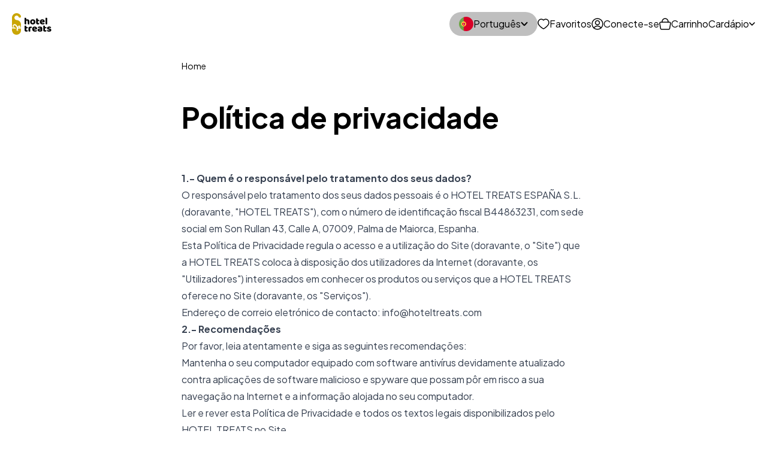

--- FILE ---
content_type: text/html
request_url: https://www.hoteltreats.com/s/pt/politica-de-privacidade/
body_size: 32768
content:
<!doctype html><html lang="pt" dir="ltr"><head><script>(function (w, d, s, l, i) {
            w[l] = w[l] || [];
            w[l].push({
                'gtm.start':
                    new Date().getTime(), event: 'gtm.js'
            });
            var f = d.getElementsByTagName(s)[0],
                j = d.createElement(s), dl = l != 'dataLayer' ? '&l=' + l : '';
            j.async = true;
            j.src =
                'https://www.googletagmanager.com/gtm.js?id=' + i + dl;
            f.parentNode.insertBefore(j, f);
        })(window, document, 'script', 'dataLayer', 'GTM-5J43SL7');</script><meta charset="UTF-8"><meta name="viewport" content="width=device-width,initial-scale=1"><title>Política de privacidade</title><meta name="description" content="Política de privacidade"><link rel="shortcut icon" href="/s/assets/favicon.ico" type="image/x-icon"><link rel="stylesheet" href="/s/tailwind.css"><script defer="defer" src="/s/chat.js"></script><script src="https://cdn.jsdelivr.net/npm/swiper@11/swiper-element-bundle.min.js"></script><script defer="defer" src="/s/alpine.js"></script><script type="text/javascript" src="https://platform-api.sharethis.com/js/sharethis.js#property=63f363e86a51ed001aa365b9&product=inline-share-buttons&source=platform" async="async"></script><script>window.$crisp=[];window.CRISP_WEBSITE_ID='b91e0c01-7456-4eab-b7c3-2626c432bc9c';(function(){d=document;s=d.createElement('script');s.src='https://client.crisp.chat/l.js';s.async=1;d.getElementsByTagName('head')[0].appendChild(s);})();</script><script type="application/ld+json">[{
        "@context": "https://schema.org",
        "@graph": [
            {
                "@type": "Organization",
                "@id": "https://www.hoteltreats.com",
                "description": "Opening the door to luxury",
                "name": "Hotel Treats",
                "sameAs": [
                  "https://instagram.com/hoteltreats",
                  "https://www.facebook.com/hoteltreats",
                  "https://twitter.com/hoteltreats",
                  "https://www.linkedin.com/company/hotel-treats/",
                  "https://www.youtube.com/@hoteltreats",
                  "https://www.tiktok.com/@hotel_treats",
                  "https://find-and-update.company-information.service.gov.uk/company/10740788",
                  "https://www.trustpilot.com/review/hoteltreats.com"
                ],
                "url": "https://www.hoteltreats.com",
                "telephone": "+34 871 51 00 40",
                "contactPoint": {
                    "@type": "ContactPoint",
                    "telephone": "+34 871 51 00 40",
                    "url": "https://www.hoteltreats.com",
                    "availableLanguage": [
                        "English",
                        "Spanish",
                        "German",
                        "Portuguese",
                        "Italian",
                        "French",
                        "Dutch"
                    ],
                    "contactType": "customer service",
                    "email": "info@hoteltreats.com"
                },
                "logo": {
                    "@type": "ImageObject",
                    "url": "https://static.hoteltreats.com/public/logo.png",
                    "width": "243",
                    "height": "150"
                },
                "address": {
                    "@type": "PostalAddress",
                    "addressLocality": "London",
                    "addressRegion": "London",
                    "postalCode": "EC3V 3NG",
                    "addressCountry": "GB"
                }
            },
            {
                "@type": "WebPage",
                "@id": "https://www.hoteltreats.com",
                "breadcrumb": []
            }
        ]
    
}

]</script></head><body><noscript><iframe src="https://www.googletagmanager.com/ns.html?id=GTM-5J43SL7" height="0" width="0" style="display:none;visibility:hidden"></iframe></noscript><div class="flex flex-col min-h-screen overflow-x-hidden font-jakarta"><header class="top-0 left-0 z-10 w-full bg-white lg:bg-transparent fixed lg:relative" x-data="{ drawerOpen: false }"><div class="container relative flex items-center justify-between px-5 py-5 mx-auto"><a href="/pt" class="text-black"><svg width="66" height="36" viewBox="0 0 66 36" fill="none" xmlns="http://www.w3.org/2000/svg"><path d="M21.8001 7.67107C21.6044 7.6952 21.281 7.74346 21.1245 7.77162L20.9453 7.8038L20.9494 12.7631L20.9556 17.7224L21.0092 17.8873C21.1719 18.3941 21.4788 18.5972 22.1749 18.6596C22.5951 18.6958 23.3386 18.6435 23.7176 18.5489L23.8185 18.5248L23.8247 15.6369L23.8288 12.751L23.9895 12.6786C24.3005 12.5399 24.6877 12.4695 25.0337 12.4896C25.2726 12.5037 25.4106 12.5399 25.6084 12.6404C25.8617 12.7691 26.0203 12.9702 26.0965 13.2578C26.115 13.3342 26.1253 13.8672 26.1356 15.5303C26.15 17.9275 26.1418 17.8028 26.2819 18.0884C26.356 18.2413 26.5331 18.4243 26.6855 18.5027C27.0192 18.6756 27.7566 18.7219 28.5166 18.6153C28.6752 18.5932 28.8523 18.563 28.9079 18.5489L29.0088 18.5248V15.8199C29.0088 12.8576 29.0129 12.9582 28.8852 12.4634C28.669 11.6228 28.1726 11.0296 27.3838 10.6635C26.8338 10.4061 26.2489 10.2915 25.493 10.2915C25.0893 10.2915 24.7763 10.3257 24.4467 10.4021C24.2552 10.4484 23.9442 10.5348 23.8597 10.565C23.8329 10.5751 23.8288 10.4765 23.8288 9.76258C23.8288 8.86765 23.8103 8.60621 23.7341 8.38298C23.5858 7.9506 23.2892 7.74548 22.7166 7.6771C22.5539 7.659 21.9381 7.65297 21.8001 7.67107Z" fill="currentColor"/><path d="M56.7644 7.66718C56.6305 7.68327 56.2804 7.73556 56.0991 7.76773L55.9199 7.79991L55.9261 12.7713C55.9302 17.4993 55.9323 17.7467 55.9694 17.8593C56.06 18.1509 56.233 18.3782 56.4554 18.4928C56.8365 18.6919 57.545 18.7241 58.4285 18.5833L58.7828 18.527V13.6119C58.7828 8.15587 58.7931 8.53596 58.6448 8.23833C58.5047 7.95879 58.2576 7.78181 57.8972 7.70539C57.7468 7.67321 56.9436 7.64707 56.7644 7.66718Z" fill="currentColor"/><path d="M41.2594 8.78397C41.0679 8.79804 40.5715 8.87849 40.4212 8.91871L40.3594 8.9348V12.6955C40.3594 16.2511 40.3614 16.4663 40.3964 16.6734C40.5695 17.6769 41.0638 18.2662 41.9947 18.5779C42.419 18.7207 42.8557 18.781 43.4488 18.781C44.0997 18.781 44.5199 18.7106 44.8782 18.5417C45.3025 18.3426 45.5723 17.9504 45.6135 17.4738C45.6279 17.3009 45.5991 17.0797 45.5414 16.9168C45.5002 16.8021 45.3643 16.5668 45.2881 16.4804L45.2407 16.4261L45.0986 16.4643C44.7464 16.5608 44.1368 16.595 43.8443 16.5347C43.5456 16.4723 43.3459 16.3396 43.249 16.1324L43.2017 16.0319L43.1955 14.6684L43.1893 13.3069H44.0194C44.9153 13.3069 45.0039 13.2988 45.2098 13.1963C45.5147 13.0454 45.6568 12.778 45.6774 12.3114C45.6938 11.9514 45.6321 11.6538 45.4673 11.2998L45.3973 11.155H43.1955L43.1873 10.4451C43.177 9.65878 43.1625 9.55622 43.0246 9.30282C42.8598 9.00317 42.4952 8.83424 41.8938 8.78195C41.6322 8.75983 41.5704 8.75983 41.2594 8.78397Z" fill="currentColor"/><path d="M34.159 10.3032C33.5019 10.3776 33.1147 10.4701 32.6348 10.6732C31.8151 11.0171 31.1684 11.6003 30.7523 12.3645C30.2786 13.2413 30.12 14.4118 30.328 15.5018C30.6823 17.3721 32.0705 18.5787 34.0951 18.7798C34.4123 18.81 35.2361 18.7919 35.5142 18.7497C36.6285 18.5727 37.4626 18.1584 38.0743 17.4746C38.4739 17.0282 38.7952 16.4007 38.9476 15.7612C39.0506 15.3248 39.098 14.7436 39.0691 14.2248C38.9682 12.4349 37.9487 11.0754 36.301 10.5364C35.7675 10.3615 35.2753 10.2891 34.6327 10.2931C34.4061 10.2951 34.194 10.3012 34.159 10.3032ZM34.9622 12.5133C35.4359 12.6018 35.8046 12.9517 35.99 13.4927C36.1692 14.0136 36.1836 14.9226 36.0209 15.5018C35.9653 15.7009 35.8005 16.0287 35.6851 16.1614C35.4215 16.4731 35.0549 16.6199 34.6018 16.5998C33.8624 16.5656 33.3969 16.087 33.2301 15.1881C33.1765 14.9045 33.1765 14.1664 33.2301 13.8809C33.3639 13.1508 33.7182 12.6823 34.2516 12.5355C34.4658 12.4771 34.7274 12.4691 34.9622 12.5133Z" fill="currentColor"/><path d="M50.1741 10.303C49.3173 10.4036 48.6129 10.6449 48.0527 11.031C47.8014 11.204 47.3606 11.6323 47.1835 11.8797C46.9014 12.2678 46.6521 12.8229 46.5492 13.2794C46.407 13.9189 46.3906 14.7133 46.5059 15.3709C46.7778 16.9114 47.7437 18.0275 49.2246 18.5142C49.8816 18.7294 50.4769 18.8099 51.2925 18.7918C52.3553 18.7696 53.105 18.6088 53.6817 18.2809C53.8361 18.1925 54.0442 18.0034 54.1307 17.8687C54.2192 17.7359 54.2934 17.4926 54.3078 17.2995C54.3346 16.9054 54.1368 16.4911 53.7929 16.2216L53.6755 16.1291L53.4428 16.2437C52.899 16.5092 52.2255 16.6721 51.5458 16.7002C50.6746 16.7364 49.8816 16.481 49.5253 16.0466C49.4409 15.9421 49.2741 15.6484 49.2905 15.6303C49.2946 15.6263 50.24 15.4876 51.3893 15.3186C53.5045 15.0109 53.7352 14.9727 53.9288 14.8923C54.5405 14.6409 54.7486 14.1763 54.6332 13.3216C54.5282 12.5433 54.2069 11.9119 53.6364 11.3709C53.0782 10.842 52.3491 10.4961 51.482 10.3493C51.2884 10.3151 51.1277 10.305 50.7405 10.301C50.4686 10.297 50.2132 10.299 50.1741 10.303ZM51.0268 12.3724C51.3337 12.4368 51.5788 12.6057 51.7703 12.8852C51.8671 13.026 51.9454 13.201 51.9454 13.2734C51.9454 13.3156 51.9062 13.3236 50.5222 13.5449C49.7395 13.6696 49.0948 13.7681 49.0907 13.7641C49.0722 13.748 49.1299 13.4564 49.1793 13.3076C49.3379 12.8309 49.7354 12.481 50.2462 12.3724C50.4151 12.3362 50.8517 12.3362 51.0268 12.3724Z" fill="currentColor"/><path d="M21.9587 20.8504C21.7671 20.8645 21.2707 20.9449 21.1204 20.9851L21.0586 21.0012V24.7619C21.0586 28.3175 21.0607 28.5327 21.0957 28.7398C21.2687 29.7433 21.763 30.3326 22.6939 30.6443C23.1182 30.7871 23.5549 30.8474 24.148 30.8474C24.7989 30.8474 25.2191 30.777 25.5774 30.6081C26.0017 30.409 26.2715 30.0169 26.3127 29.5402C26.3271 29.3673 26.2983 29.1461 26.2406 28.9832C26.1994 28.8685 26.0635 28.6332 25.9873 28.5468L25.9399 28.4925L25.7978 28.5307C25.4456 28.6272 24.836 28.6614 24.5435 28.6011C24.2449 28.5387 24.0451 28.406 23.9483 28.1988L23.9009 28.0983L23.8947 26.7348L23.8885 25.3733H24.7186C25.6145 25.3733 25.7031 25.3652 25.909 25.2627C26.2139 25.1118 26.356 24.8444 26.3766 24.3778C26.3931 24.0178 26.3313 23.7202 26.1665 23.3662L26.0965 23.2214H23.8947L23.8865 22.5115C23.8762 21.7252 23.8618 21.6226 23.7238 21.3692C23.559 21.0696 23.1944 20.9007 22.593 20.8484C22.3314 20.8262 22.2697 20.8262 21.9587 20.8504Z" fill="currentColor"/><path d="M53.0602 20.8504C52.8687 20.8645 52.3723 20.9449 52.2219 20.9851L52.1602 21.0012V24.7619C52.1602 28.3175 52.1622 28.5327 52.1972 28.7398C52.3702 29.7433 52.8645 30.3326 53.7955 30.6443C54.2198 30.7871 54.6564 30.8474 55.2496 30.8474C55.9005 30.8474 56.3206 30.777 56.679 30.6081C57.1033 30.409 57.3731 30.0169 57.4143 29.5402C57.4287 29.3673 57.3999 29.1461 57.3422 28.9832C57.301 28.8685 57.1651 28.6332 57.0889 28.5468L57.0415 28.4925L56.8994 28.5307C56.5472 28.6272 55.9375 28.6614 55.6451 28.6011C55.3464 28.5387 55.1466 28.406 55.0498 28.1988L55.0025 28.0983L54.9963 26.7348L54.9901 25.3733H55.8201C56.7161 25.3733 56.8046 25.3652 57.0106 25.2627C57.3154 25.1118 57.4575 24.8444 57.4781 24.3778C57.4946 24.0178 57.4328 23.7202 57.268 23.3662L57.198 23.2214H54.9963L54.988 22.5115C54.9777 21.7252 54.9633 21.6226 54.8253 21.3692C54.6605 21.0696 54.296 20.9007 53.6946 20.8484C53.433 20.8262 53.3712 20.8262 53.0602 20.8504Z" fill="currentColor"/><path d="M61.594 22.3594C60.5642 22.462 59.7362 22.7837 59.2048 23.2845C58.7188 23.743 58.4922 24.278 58.4922 24.9617C58.4922 25.8345 58.795 26.4298 59.4602 26.8642C59.971 27.2001 60.5086 27.3851 61.6126 27.6063C62.4199 27.7672 62.5971 27.8335 62.7103 28.0226C62.7557 28.099 62.7618 28.1272 62.7536 28.2498C62.7474 28.3685 62.7371 28.4007 62.6836 28.465C62.6074 28.5575 62.4385 28.6601 62.2964 28.7003C61.9359 28.8029 61.2253 28.7908 60.6466 28.6722C60.2903 28.6018 59.728 28.4007 59.3202 28.1996C59.2172 28.1493 59.1245 28.1091 59.1121 28.1091C59.038 28.1091 58.7393 28.463 58.6487 28.6581C58.521 28.9276 58.5025 29.3499 58.6034 29.6355C58.8918 30.4419 60.0328 30.8843 61.8185 30.8843C63.2685 30.8843 64.2922 30.5666 64.9409 29.921C65.3838 29.4786 65.6 28.9215 65.6 28.2297C65.6 27.2242 65.1284 26.5284 64.1356 26.0698C63.6722 25.8567 63.2273 25.7179 62.4158 25.5349C61.7691 25.3881 61.6908 25.366 61.5405 25.2915C61.4004 25.2232 61.316 25.1246 61.3015 25.014C61.2542 24.6741 61.5734 24.4891 62.2696 24.4549C62.8813 24.4248 63.975 24.6339 64.5372 24.8873L64.7 24.9617L64.8318 24.823C65.0769 24.5635 65.1963 24.2538 65.1963 23.8657C65.1943 23.6163 65.1572 23.4675 65.0501 23.2885C64.7762 22.83 64.1171 22.5243 63.1079 22.3875C62.8257 22.3493 61.87 22.3312 61.594 22.3594Z" fill="currentColor"/><path d="M37.4241 22.3694C36.5673 22.47 35.8629 22.7113 35.3027 23.0974C35.0514 23.2704 34.6107 23.6987 34.4335 23.9461C34.1514 24.3342 33.9021 24.8893 33.7992 25.3458C33.657 25.9853 33.6406 26.7797 33.7559 27.4373C34.0278 28.9778 34.9938 30.094 36.4746 30.5806C37.1317 30.7958 37.7269 30.8763 38.5425 30.8582C39.6053 30.8361 40.355 30.6752 40.9317 30.3474C41.0862 30.2589 41.2942 30.0698 41.3807 29.9351C41.4693 29.8024 41.5434 29.559 41.5578 29.366C41.5846 28.9718 41.3869 28.5575 41.0429 28.288L40.9255 28.1955L40.6928 28.3101C40.149 28.5756 39.4755 28.7385 38.7959 28.7667C37.9246 28.8029 37.1317 28.5474 36.7753 28.1131C36.6909 28.0085 36.5241 27.7149 36.5405 27.6968C36.5447 27.6927 37.49 27.554 38.6393 27.385C40.7546 27.0773 40.9853 27.0392 41.1789 26.9587C41.7906 26.7073 41.9986 26.2428 41.8833 25.388C41.7782 24.6098 41.4569 23.9783 40.8864 23.4373C40.3282 22.9084 39.5991 22.5625 38.732 22.4157C38.5384 22.3815 38.3777 22.3714 37.9905 22.3674C37.7187 22.3634 37.4633 22.3654 37.4241 22.3694ZM38.2768 24.4388C38.5837 24.5032 38.8288 24.6721 39.0204 24.9516C39.1172 25.0924 39.1954 25.2674 39.1954 25.3398C39.1954 25.382 39.1563 25.3901 37.7722 25.6113C36.9895 25.736 36.3449 25.8345 36.3408 25.8305C36.3222 25.8144 36.3799 25.5228 36.4293 25.374C36.5879 24.8973 36.9854 24.5474 37.4962 24.4388C37.6651 24.4026 38.1018 24.4026 38.2768 24.4388Z" fill="currentColor"/><path d="M45.767 22.3765C44.7928 22.463 44.1687 22.6138 43.7712 22.8532C43.382 23.0905 43.2254 23.366 43.2254 23.8144C43.2254 24.0578 43.2584 24.2106 43.3593 24.4238C43.4334 24.5867 43.5797 24.7878 43.6744 24.8562L43.7465 24.9105L43.8969 24.8522C44.2594 24.7114 44.799 24.5766 45.2727 24.5063C45.6414 24.452 46.4034 24.4399 46.7041 24.4861C47.2355 24.5646 47.5445 24.7235 47.6763 24.9869C47.7195 25.0754 47.734 25.1357 47.7401 25.2765C47.7484 25.4394 47.7463 25.4535 47.7113 25.4535C47.6001 25.4535 45.3283 25.7008 45.112 25.737C43.9957 25.92 43.279 26.3524 42.9453 27.0463C42.7908 27.37 42.7188 27.726 42.7188 28.1805C42.7188 29.6627 43.7094 30.5536 45.6434 30.815C45.9627 30.8572 46.9616 30.8753 47.3653 30.8452C48.6587 30.7486 49.6206 30.4148 50.1849 29.8698C50.3806 29.6788 50.4856 29.4957 50.5227 29.2806C50.5413 29.182 50.5454 28.5606 50.5392 27.0322C50.531 24.7315 50.5371 24.8421 50.4115 24.4178C50.2055 23.726 49.6803 23.1448 48.9574 22.8109C48.5578 22.6259 48.0285 22.4831 47.4559 22.4047C47.1799 22.3685 46.078 22.3484 45.767 22.3765ZM47.7649 27.3037V28.6089L47.7051 28.641C47.5157 28.7356 47.0378 28.812 46.6218 28.81C46.1481 28.81 45.8906 28.7436 45.6991 28.5727C45.4375 28.3374 45.4169 27.8909 45.6599 27.6838C45.7753 27.5832 46.0101 27.4867 46.2346 27.4424C46.4096 27.4103 47.425 27.3137 47.6784 27.3057L47.7649 27.3037Z" fill="currentColor"/><path d="M30.8543 22.4084C30.395 22.4627 29.9501 22.5572 29.4949 22.702C28.7699 22.9313 28.3044 23.1706 28.0017 23.4723C27.7586 23.7156 27.6392 23.959 27.598 24.2928C27.5835 24.4175 27.5794 25.3305 27.5835 27.1023C27.5918 30.0264 27.5835 29.8554 27.736 30.1551C27.8678 30.4165 28.1108 30.5995 28.4259 30.6699C28.6752 30.7282 29.1448 30.7524 29.5176 30.7262C29.8265 30.7041 30.2364 30.6478 30.3908 30.6055L30.4526 30.5895L30.4732 24.9625L30.6607 24.8981C31.157 24.7252 32.0756 24.5723 32.8356 24.5361L33.1178 24.5221L33.1631 24.4195C33.3032 24.1017 33.3608 23.8222 33.3382 23.5547C33.3114 23.2149 33.2187 22.9936 33.0169 22.7986C32.8109 22.5975 32.467 22.4527 32.0612 22.3984C31.8429 22.3682 31.1426 22.3742 30.8543 22.4084Z" fill="currentColor"/><path d="M15.0184 25.4943C15.0128 27.5966 15.0034 29.3974 14.9882 29.5143C14.7802 31.1975 14.049 32.6737 12.8339 33.8602C11.6248 35.0427 10.1151 35.7546 8.38502 35.9638C7.96897 36.0121 7.09156 36.0121 6.67551 35.9638C4.94541 35.7546 3.43569 35.0427 2.22668 33.8602C1.03415 32.6958 0.85868313251 31.2659 0.0825917 29.6068C0.0284643 29.2172 0.00801199 29.71 0.00205961 25.3979L0.0326659 25.4011L0.0653937 25.4045L0.100263 25.4081L0.137358 25.4118L0.176738 25.4158L0.218508 25.4199L0.262728 25.4243L0.309482 25.4288L0.358831 25.4336L0.410858 25.4386L0.465665 25.4438L0.583786 25.455L0.647285 25.461L0.783509 25.4737L0.871065 25.4818L0.932319 25.4882L1.01153 25.4966L1.09417 25.5052L1.26994 25.5236L1.36322 25.5333L1.46019 25.5433L1.56094 25.5537L1.66553 25.5645L1.77401 25.5757L1.88649 25.5872L2.00303 25.5992L2.12384 25.6115L2.17173 25.6166L2.20366 25.6199L2.25138 25.6247L2.29889 25.6294L2.34637 25.6339L2.37761 25.6368L2.40896 25.6396L2.44021 25.6424L2.47137 25.6451L2.50243 25.6477L2.53338 25.6502L2.56428 25.6527L2.59505 25.6551L2.62576 25.6574L2.65634 25.6597L2.68687 25.6619L2.71727 25.664L2.74761 25.666L2.75961 25.6668L2.77774 25.6685L2.80773 25.6711L2.83763 25.6736L2.86746 25.6761L2.89718 25.6786L2.92682 25.681L2.95635 25.6832L2.98578 25.6855L3.01513 25.6876L3.0444 25.6898L3.07357 25.6918L3.10263 25.6938L3.13161 25.6957L3.16048 25.6976L3.18928 25.6994L3.21795 25.7011L3.24656 25.7028L3.27504 25.7044L3.30344 25.7059L3.33176 25.7074L3.35996 25.7089L3.38807 25.7103L3.41609 25.7116L3.44401 25.7129L3.47182 25.7141L3.49954 25.7152L3.52716 25.7163L3.55468 25.7174L3.58211 25.7184L3.63665 25.7202L3.66378 25.721L3.6908 25.7218L3.71772 25.7225L3.74456 25.7232L3.77127 25.7238L3.79788 25.7244L3.82441 25.725L3.85081 25.7254L3.87714 25.7259L3.90334 25.7262L3.92943 25.7266L3.95544 25.7269L3.98133 25.7271L4.00714 25.7273L4.03283 25.7274L4.05841 25.7275L4.08388 25.7276L4.13453 25.7276L4.1597 25.7275L4.18474 25.7274L4.20971 25.7272L4.23455 25.727L4.25928 25.7268L4.28392 25.7265L4.30845 25.7262L4.35716 25.7254L4.38136 25.725L4.40544 25.7245L4.42943 25.7239L4.47705 25.7228L4.52424 25.7215L4.54768 25.7208L4.57099 25.72L4.61729 25.7185L4.66314 25.7167L4.70855 25.7149L4.73109 25.7139L4.7758 25.7119L4.798 25.7108L4.82006 25.7097L4.86387 25.7074L4.88562 25.7062L4.94195 25.703L4.95011 25.7028L4.99248 25.7015L5.01348 25.7008L5.05517 25.6994L5.09639 25.6979L5.13715 25.6962L5.17743 25.6944L5.21725 25.6926L5.2566 25.6906L5.29547 25.6886L5.33386 25.6864L5.37176 25.6842L5.40918 25.6819L5.44613 25.6795L5.48257 25.677L5.51853 25.6745L5.57154 25.6706L5.60625 25.6679L5.64048 25.6651L5.67418 25.6623L5.7074 25.6594L5.74009 25.6565L5.77228 25.6535L5.80396 25.6505L5.85048 25.6459L5.89586 25.6413L5.94006 25.6366L5.95954 25.6344L5.98308 25.6324L6.02493 25.6287L6.06559 25.625L6.10505 25.6212L6.14328 25.6174L6.1804 25.6135L6.20427 25.6109L6.22771 25.6083L6.25059 25.6058L6.2729 25.6032L6.29464 25.6006L6.31584 25.5981L6.35652 25.5931L6.39491 25.5881L6.42543 25.5841L6.44819 25.5815L6.48086 25.5777L6.51113 25.5741L6.53902 25.5706L6.5645 25.5673L6.59813 25.5627L6.62619 25.5587L6.65477 25.5544L6.67935 25.5505L6.73246 25.5378L6.78257 25.5164L6.8282 25.487L6.86803 25.4505L6.90086 25.4078L6.92576 25.3602L6.94195 25.3092L6.94899 25.2563L6.94669 25.203L6.93507 25.1508L6.91449 25.1013L6.88558 25.056L6.84914 25.0162L6.8063 24.9831L6.75827 24.9575L6.70649 24.9404L6.69253 24.9373L6.67453 24.9331L6.64921 24.9271L6.61692 24.9193L6.57787 24.9096L6.54654 24.9017L6.50763 24.8904L6.48129 24.8826L6.45349 24.8743L6.42428 24.8655L6.39367 24.8562L6.36173 24.8463L6.32846 24.836L6.29392 24.8251L6.27619 24.8194L6.23982 24.8078L6.20223 24.7956L6.16351 24.7829L6.14373 24.7763L6.10335 24.7628L6.06188 24.7488L6.02055 24.7346L5.99797 24.7262L5.97631 24.7181L5.95439 24.7098L5.90988 24.6929L5.88729 24.6842L5.86449 24.6754L5.84148 24.6664L5.81825 24.6574L5.79481 24.6481L5.77119 24.6388L5.74738 24.6293L5.72336 24.6197L5.69908 24.6099L5.67477 24.6L5.63789 24.5849L5.60061 24.5695L5.56296 24.5538L5.52498 24.5377L5.48665 24.5214L5.47392 24.5156L5.43557 24.4979L5.39695 24.4798L5.37104 24.4676L5.33199 24.449L5.30579 24.4364L5.27951 24.4237L5.23988 24.4045L5.21335 24.3914L5.1734 24.3716L5.13325 24.3515L5.09295 24.3311L5.06598 24.3173L5.02543 24.2964L4.99833 24.2823L4.97118 24.268L4.93036 24.2464L4.90309 24.2318L4.87578 24.2171L4.84844 24.2023L4.82109 24.1873L4.79372 24.1722L4.76633 24.157L4.73891 24.1417L4.7115 24.1262L4.68409 24.1106L4.65669 24.0948L4.62928 24.0789L4.60188 24.0629L4.57451 24.0468L4.54716 24.0306L4.51983 24.0142L4.50617 24.006L4.4789 23.9894L4.45165 23.9727L4.42148 23.9541L4.41104 23.9472L4.37102 23.9205L4.34441 23.9026L4.31788 23.8846L4.29141 23.8664L4.26503 23.8482L4.23873 23.8298L4.21251 23.8113L4.18639 23.7927L4.16038 23.774L4.13445 23.7551L4.10864 23.7362L4.09579 23.7267L4.07015 23.7076L4.04463 23.6884L4.03192 23.6787L4.00659 23.6594L3.98138 23.6399L3.96883 23.6301L3.94383 23.6105L3.93139 23.6006L3.90661 23.5808L3.882 23.561L3.85753 23.541L3.83323 23.5209L3.82114 23.5109L3.79708 23.4906L3.77319 23.4703L3.74948 23.4499L3.7377 23.4397L3.71426 23.4192L3.69101 23.3986L3.67947 23.3882L3.65651 23.3675L3.64512 23.3571L3.62246 23.3362L3.61122 23.3257L3.58889 23.3047L3.57781 23.2942L3.55579 23.2731L3.54488 23.2625L3.52321 23.2413L3.51246 23.2307L3.49112 23.2094L3.48055 23.1987L3.47003 23.188L3.44916 23.1665L3.43884 23.1558L3.41817 23.134L3.4082 23.1234L3.38809 23.1018L3.36824 23.0801L3.34379 23.0529L3.32453 23.031L3.30554 23.0092L3.28682 22.9872L3.26839 22.9653L3.25024 22.9433L3.23239 22.9212L3.2148 22.8991L3.2018 22.8825L3.18475 22.8604L3.17214 22.8438L3.1556 22.8216L3.13937 22.7993L3.12345 22.7771L3.11173 22.7604L3.09635 22.7381L3.08129 22.7158L3.06654 22.6935L3.05213 22.6712L3.03804 22.6489L3.02428 22.6265L3.01417 22.6098L2.99773 22.5818L2.98496 22.5595L2.97252 22.5372L2.96342 22.5204L2.95157 22.4981L2.94006 22.4758L2.93166 22.4591L2.92074 22.4368L2.9076 22.409L2.89745 22.3868L2.89007 22.3701L2.88054 22.3479L2.87135 22.3258L2.86249 22.3036L2.85399 22.2815L2.84583 22.2594L2.83809 22.2373L2.83251 22.2208L2.82713 22.2042L2.82025 22.1822L2.81372 22.1602L2.80754 22.1382L2.80169 22.1163L2.79619 22.0944L2.7923 22.078L2.7874 22.0561L2.78283 22.0343L2.7786 22.0125L2.77471 21.9907L2.77033 21.9635L2.76719 21.9418L2.76507 21.9255L2.76314 21.9092L2.76085 21.8874L2.75889 21.8657L2.75727 21.844L2.75597 21.8222L2.75502 21.8005L2.7544 21.7787L2.75412 21.7569L2.75416 21.7351L2.75469 21.7078L2.75576 21.6804L2.757 21.6585L2.75856 21.6364L2.75999 21.6199L2.76217 21.5977L2.76468 21.5755L2.76757 21.5532L2.76995 21.5365L2.77255 21.5196L2.77733 21.4915L2.78048 21.4745L2.78499 21.4517L2.78987 21.4288L2.79514 21.4058L2.79935 21.3885L2.8053 21.3653L2.81329 21.336L2.82359 21.3006L2.83063 21.2767L2.83811 21.2526L2.844 21.2344L2.85014 21.2161L2.85868 21.1916L2.8654 21.1731L2.87475 21.1482L2.88206 21.1293L2.88964 21.1104L2.89749 21.0914L2.9056 21.0722L2.91685 21.0464L2.92861 21.0205L2.9345 21.0079L2.9366 21.0039L2.94469 20.9897L2.95551 20.9717L2.96474 20.9571L2.97448 20.9423L2.98475 20.9273L2.99555 20.9121L3.00688 20.8969L3.02179 20.8777L3.03431 20.8622L3.04737 20.8467L3.06096 20.8311L3.07151 20.8194L3.08601 20.8038L3.09723 20.7921L3.11266 20.7765L3.12858 20.761L3.14502 20.7455L3.15768 20.7339L3.17498 20.7186L3.18829 20.7072L3.20186 20.6959L3.21568 20.6846L3.22979 20.6734L3.24899 20.6587L3.26367 20.6477L3.28367 20.6333L3.30363 20.6193L3.30909 20.6153L3.32431 20.6044L3.33978 20.5935L3.35549 20.5828L3.37143 20.5723L3.3876 20.5618L3.40402 20.5515L3.42062 20.5414L3.43746 20.5314L3.4545 20.5216L3.47174 20.512L3.48918 20.5025L3.50683 20.4932L3.52467 20.4841L3.54269 20.4752L3.5609 20.4665L3.57927 20.458L3.59783 20.4497L3.61653 20.4416L3.63542 20.4337L3.65445 20.426L3.67364 20.4186L3.69298 20.4114L3.71247 20.4044L3.7321 20.3976L3.75185 20.3911L3.77174 20.3848L3.79174 20.3788L3.81189 20.373L3.83215 20.3675L3.85252 20.3622L3.873 20.3572L3.89359 20.3524L3.91429 20.3479L3.93508 20.3437L3.95598 20.3397L3.97697 20.336L3.99804 20.3325L4.01215 20.3304L4.03336 20.3274L4.05468 20.3247L4.07606 20.3223L4.09037 20.3209L4.1119 20.3189L4.1335 20.3172L4.16227 20.3146L4.18396 20.3128L4.20573 20.3113L4.22761 20.3102L4.24956 20.3093L4.27162 20.3087L4.29376 20.3084H4.31601L4.33833 20.3087L4.36076 20.3093L4.38327 20.3103L4.40589 20.3116L4.42103 20.3126L4.44379 20.3144L4.46667 20.3165L4.48963 20.319L4.5127 20.3218L4.53587 20.3249L4.55915 20.3284L4.57472 20.3309L4.59039 20.3331L4.60613 20.3354L4.6219 20.3379L4.64631 20.3421L4.67766 20.348L4.70176 20.3529L4.72602 20.3582L4.75448 20.3649L4.77904 20.3711L4.80375 20.3776L4.82859 20.3846L4.85778 20.3933L4.88296 20.4012L4.90406 20.4081L4.93378 20.4182L4.95942 20.4274L4.98523 20.4371L5.01118 20.4472L5.0332 20.4554L5.05536 20.4639L5.08211 20.4745L5.10905 20.4857L5.1362 20.4973L5.15896 20.5075L5.18643 20.5201L5.21411 20.5332L5.242 20.547L5.26536 20.5588L5.28888 20.571L5.30777 20.5811L5.32676 20.5915L5.35539 20.6075L5.37938 20.6213L5.40352 20.6356L5.42778 20.6502L5.45217 20.6653L5.47635 20.6807L5.48669 20.687L5.50671 20.6995L5.53186 20.7156L5.55715 20.7321L5.58256 20.7491L5.60812 20.7665L5.62866 20.7808L5.65447 20.7992L5.67519 20.8142L5.70643 20.8374L5.72734 20.8532L5.75362 20.8734L5.77471 20.89L5.8012 20.9112L5.81714 20.9242L5.84379 20.9462L5.86521 20.9642L5.88669 20.9826L5.90824 21.0013L5.92984 21.0203L5.95153 21.0397L5.9774 21.0633L5.98984 21.0743L6.01212 21.0943L6.02887 21.1096L6.04563 21.125L6.06808 21.146L6.09058 21.1673L6.11315 21.1889L6.14145 21.2166L6.16415 21.2391L6.18691 21.262L6.204 21.2795L6.22686 21.3031L6.24404 21.3211L6.26698 21.3454L6.28999 21.3701L6.30727 21.3888L6.33036 21.4142L6.35349 21.44L6.37666 21.4662L6.39987 21.4928L6.42893 21.5267L6.45225 21.5542L6.47558 21.5822L6.49311 21.6034L6.51066 21.6249L6.52236 21.6394L6.5458 21.6686L6.56926 21.6982L6.59276 21.7283L6.61039 21.7511L6.63393 21.782L6.65747 21.8132L6.67516 21.8369L6.69286 21.8609L6.70466 21.877L6.72237 21.9014L6.746 21.9343L6.76348 21.9589L6.78128 21.9842L6.79005 21.9968L6.8076 22.0222L6.82515 22.0479L6.83392 22.0609L6.85145 22.0872L6.86896 22.1138L6.88644 22.1407L6.89518 22.1542L6.91264 22.1816L6.93009 22.2093L6.94749 22.2373L6.9742 22.2796L6.99202 22.3081L7.0098 22.337L7.01867 22.3515L7.03639 22.3808L7.0541 22.4104L7.06293 22.4253L7.07175 22.4402L7.08938 22.4704L7.10697 22.5008L7.12452 22.5315L7.14202 22.5624L7.15949 22.5937L7.17691 22.6252L7.18561 22.641L7.20295 22.6729L7.22025 22.705L7.22888 22.7212L7.24612 22.7537L7.2633 22.7864L7.28043 22.8194L7.29751 22.8527L7.31452 22.8861L7.32301 22.9029L7.33996 22.9367L7.3484 22.9537L7.36525 22.9878L7.38206 23.0222L7.39878 23.0567L7.40712 23.0741L7.42378 23.1089L7.43208 23.1265L7.44864 23.1616L7.45688 23.1793L7.47336 23.2147L7.48975 23.2504L7.50609 23.2862L7.52236 23.3223L7.53857 23.3585L7.55472 23.3948L7.56275 23.4131L7.57879 23.4497L7.59478 23.4865L7.61068 23.5235L7.62651 23.5606L7.64229 23.5979L7.65799 23.6353L7.67362 23.6729L7.6814 23.6918L7.69693 23.7296L7.70466 23.7485L7.72008 23.7865L7.72711 23.804L7.73563 23.8246L7.75129 23.8627L7.76686 23.901L7.78237 23.9394L7.79782 23.978L7.81318 24.0166L7.82846 24.0554L7.84368 24.0942L7.85884 24.1332L7.8739 24.1723L7.88891 24.2115L7.90382 24.2507L7.91867 24.2901L7.93346 24.3296L7.94082 24.3493L7.95548 24.3889L7.97006 24.4286L7.98458 24.4683L8.00621 24.5281L8.02052 24.568L8.03476 24.608L8.04893 24.6481L8.06301 24.6882L8.07704 24.7283L8.09096 24.7685L8.10483 24.8088L8.1186 24.8491L8.11869 24.8493L8.11749 24.8529L8.10728 24.8838L8.09718 24.9148L8.08722 24.9457L8.07737 24.9766L8.06765 25.0075L8.05805 25.0385L8.05016 25.0642L8.04403 25.0849L8.03494 25.1159L8.02598 25.1469L8.01715 25.1778L8.00841 25.2088L7.9998 25.2397L7.9913 25.2707L7.98292 25.3016L7.97464 25.3325L7.96244 25.3788L7.95443 25.4096L7.94654 25.4404L7.93491 25.4866L7.92728 25.5173L7.91977 25.5481L7.91235 25.5788L7.90504 25.6094L7.89427 25.6554L7.88722 25.6859L7.87682 25.7317L7.86667 25.7774L7.86002 25.8079L7.85345 25.8383L7.847 25.8686L7.83748 25.914L7.83126 25.9442L7.8221 25.9895L7.81316 26.0346L7.80731 26.0646L7.7987 26.1095L7.7903 26.1543L7.7821 26.199L7.77675 26.2287L7.77147 26.2583L7.76628 26.2879L7.76119 26.3174L7.7537 26.3615L7.74639 26.4055L7.73928 26.4493L7.73234 26.4929L7.72558 26.5364L7.71897 26.5798L7.71473 26.6085L7.71051 26.6371L7.70637 26.6657L7.70231 26.6942L7.69833 26.7227L7.69442 26.751L7.69059 26.7792L7.68682 26.8074L7.68313 26.8354L7.67953 26.8634L7.67597 26.8913L7.66909 26.9467L7.66575 26.9743L7.66248 27.0018L7.65928 27.0291L7.65613 27.0564L7.65306 27.0835L7.65006 27.1106L7.64425 27.1643L7.64143 27.191L7.63869 27.2176L7.63599 27.2441L7.6308 27.2967L7.62829 27.3229L7.62583 27.3489L7.62345 27.3747L7.62112 27.4005L7.61663 27.4516L7.61447 27.477L7.61031 27.5273L7.60635 27.5771L7.60446 27.6018L7.60083 27.6508L7.5991 27.675L7.59576 27.7231L7.59263 27.7706L7.58967 27.8176L7.58691 27.8639L7.5847 27.9027L7.58211 27.9546L7.58003 27.999L7.57811 28.0428L7.57723 28.0644L7.57554 28.1071L7.57399 28.1491L7.57259 28.1904L7.57134 28.231L7.57022 28.2709L7.56922 28.31L7.56833 28.3484L7.56757 28.3859L7.56693 28.4227L7.56637 28.4587L7.56573 28.5112L7.56545 28.5452L7.56522 28.5783L7.56505 28.6264L7.56503 28.6573L7.56514 28.7021L7.56528 28.7308L7.56561 28.7721L7.5659 28.7985L7.56623 28.824L7.5666 28.8484L7.56699 28.8719L7.56742 28.8945L7.56788 28.916L7.56835 28.9365L7.56884 28.9559L7.56983 28.9918L7.57132 29.0375L7.57272 29.0732L7.57465 29.1166L7.58639 29.1975L7.61288 29.2731L7.7032 29.4016L7.83213 29.4886L7.90687 29.5124L7.98598 29.5208H7.9864L8.06322 29.5128L8.13642 29.4895L8.26457 29.4032L8.35703 29.2753L8.4002 29.1191L8.4017 29.1001L8.40454 29.0653L8.40904 29.0129L8.41198 28.9804L8.41365 28.9626L8.41736 28.9241L8.41942 28.9034L8.42395 28.8591L8.42644 28.8356L8.42908 28.8112L8.43188 28.7857L8.4348 28.7596L8.43952 28.7186L8.44461 28.6758L8.44821 28.6462L8.45198 28.6157L8.45797 28.5686L8.46219 28.5362L8.46887 28.4862L8.47354 28.4519L8.48094 28.3991L8.48611 28.363L8.49148 28.3263L8.49704 28.2888L8.50281 28.2507L8.5088 28.212L8.515 28.1726L8.52141 28.1325L8.52804 28.0919L8.5349 28.0507L8.54199 28.0089L8.54913 27.9665L8.55651 27.9236L8.56409 27.8801L8.57191 27.8361L8.57999 27.7916L8.58829 27.7466L8.59253 27.724L8.59683 27.7012L8.6012 27.6783L8.61014 27.6321L8.61469 27.6088L8.6193 27.5855L8.62874 27.5384L8.63842 27.491L8.64336 27.4671L8.64837 27.4431L8.65858 27.3949L8.66379 27.3706L8.66907 27.3463L8.6744 27.3218L8.68528 27.2727L8.69644 27.2232L8.70212 27.1983L8.70787 27.1734L8.7137 27.1484L8.71959 27.1233L8.72556 27.0981L8.73158 27.0729L8.73769 27.0476L8.74387 27.0222L8.75011 26.9968L8.7538 26.982L8.76284 27.0169L8.7725 27.0545L8.78208 27.0919L8.79157 27.1292L8.80101 27.1663L8.81034 27.2033L8.81958 27.2402L8.82875 27.2769L8.84685 27.3498L8.85577 27.386L8.86461 27.4221L8.87336 27.4579L8.88203 27.4936L8.89062 27.5291L8.89913 27.5645L8.90755 27.5996L8.91589 27.6346L8.92415 27.6694L8.93233 27.704L8.94042 27.7384L8.94844 27.7726L8.95637 27.8066L8.96421 27.8404L8.97198 27.8739L8.97966 27.9073L8.98726 27.9405L9.00219 28.0061L9.00955 28.0386L9.01682 28.0708L9.03109 28.1347L9.03811 28.1662L9.05189 28.2286L9.05867 28.2594L9.07195 28.3203L9.08491 28.3802L9.09424 28.4237L9.10404 28.468L9.11034 28.4967L9.12272 28.5533L9.12878 28.5812L9.14064 28.6361L9.15215 28.6899L9.16334 28.7425L9.1688 28.7683L9.17947 28.8191L9.18981 28.8686L9.19979 28.9168L9.21415 28.9867L9.2233 29.0317L9.23635 29.0965L9.24465 29.138L9.2526 29.1781L9.26023 29.2168L9.2675 29.2539L9.27444 29.2896L9.28103 29.3238L9.28729 29.3564L9.2932 29.3874L9.29876 29.4169L9.30889 29.4709L9.31345 29.4954L9.31765 29.5182L9.32506 29.5587L9.3311 29.5921L9.33588 29.6181L9.34195 29.6516L9.36607 29.7373L9.40463 29.8159L9.51704 29.9449L9.58693 29.9921L9.66328 30.0257L9.7441 30.0439L9.8272 30.0453L9.82762 30.0453L9.91023 30.0289L9.98707 29.9963L10.0563 29.9495L10.1163 29.8905L10.2017 29.7436L10.224 29.6595L10.2303 29.5712L10.2294 29.533L10.2287 29.5079L10.2275 29.4687L10.2261 29.4256L10.2243 29.3755L10.2233 29.3478L10.2209 29.2874L10.2181 29.2205L10.2166 29.1846L10.2149 29.1472L10.2131 29.1082L10.2112 29.0676L10.2092 29.0256L10.2059 28.9598L10.2023 28.8907L10.1984 28.8185L10.1956 28.7686L10.1926 28.7174L10.1895 28.6648L10.1863 28.611L10.1829 28.5559L10.1793 28.4995L10.1755 28.4419L10.1716 28.3831L10.1675 28.3231L10.1642 28.2765L10.1631 28.2619L10.1582 28.1997L10.1531 28.1364L10.1478 28.072L10.145 28.0393L10.1394 27.9733L10.1365 27.94L10.1306 27.8724L10.1245 27.8039L10.1213 27.7692L10.1149 27.6993L10.1115 27.6639L10.1082 27.6284L10.1012 27.5566L10.0977 27.5203L10.0941 27.4839L10.0904 27.4472L10.0867 27.4103L10.0791 27.3359L10.0752 27.2984L10.0672 27.2228L10.0631 27.1847L10.0589 27.1464L10.0547 27.1079L10.0504 27.0692L10.0461 27.0303L10.0417 26.9913L10.0372 26.9521L10.0327 26.9127L10.0281 26.8732L10.0234 26.8334L10.0186 26.7935L10.0138 26.7535L10.009 26.7133L10.004 26.6729L9.99393 26.5917L9.98876 26.5508L9.98355 26.5099L9.97826 26.4687L9.97288 26.4275L9.96745 26.3861L9.96195 26.3445L9.95636 26.3029L9.9507 26.2611L9.94497 26.2192L9.93917 26.1771L9.9333 26.1349L9.92732 26.0927L9.92131 26.0503L9.91519 26.0078L9.90901 25.9652L9.90275 25.9224L9.89641 25.8796L9.88969 25.8348L9.91041 25.8364L9.96209 25.8402L9.99706 25.8427L10.0325 25.8451L10.0683 25.8474L10.1228 25.8508L10.1597 25.8529L10.1969 25.855L10.2346 25.857L10.2536 25.858L10.2919 25.8598L10.3305 25.8616L10.3696 25.8633L10.409 25.8649L10.4489 25.8664L10.4891 25.8678L10.5297 25.8691L10.5707 25.8703L10.6121 25.8714L10.6329 25.8719L10.6748 25.8729L10.7171 25.8737L10.7384 25.874L10.7812 25.8747L10.8244 25.8752L10.8679 25.8755L10.9119 25.8758L10.9339 25.8758L10.9784 25.8759L11.0231 25.8758L11.0456 25.8757L11.0909 25.8754L11.1137 25.8752L11.1366 25.875L11.1595 25.8747L11.1825 25.8744L11.2056 25.874L11.2521 25.8732L11.2989 25.8722L11.346 25.871L11.3697 25.8704L11.4173 25.869L11.4412 25.8682L11.4652 25.8674L11.4986 25.8663L11.5135 25.8659L11.5621 25.8647L11.5865 25.8641L11.611 25.8634L11.6356 25.8626L11.6603 25.8618L11.685 25.861L11.7099 25.8601L11.7348 25.8592L11.7597 25.8582L11.7848 25.8572L11.8099 25.8561L11.8351 25.855L11.8604 25.8538L11.8857 25.8526L11.9112 25.8513L11.9366 25.85L11.9622 25.8487L11.9878 25.8473L12.0136 25.8458L12.0393 25.8443L12.0652 25.8427L12.0911 25.8411L12.1171 25.8394L12.1432 25.8377L12.1693 25.8359L12.1955 25.8341L12.2218 25.8322L12.2482 25.8303L12.2746 25.8283L12.301 25.8263L12.3276 25.8241L12.3542 25.822L12.3809 25.8198L12.4076 25.8175L12.4344 25.8152L12.4613 25.8128L12.4883 25.8103L12.5153 25.8078L12.5424 25.8053L12.5695 25.8027L12.5967 25.8L12.624 25.7972L12.6513 25.7944L12.6787 25.7916L12.7062 25.7886L12.7337 25.7856L12.7613 25.7826L12.7889 25.7795L12.8167 25.7763L12.8444 25.7731L12.8998 25.7665L12.9527 25.7602L13.0045 25.7542L13.0555 25.7481L13.1553 25.7363L13.204 25.7305L13.2993 25.7191L13.3459 25.7135L13.4368 25.7024L13.4811 25.697L13.5248 25.6917L13.6101 25.6812L13.6926 25.6709L13.7239 25.667L13.7724 25.6613L13.8497 25.6522L13.9243 25.6432L13.9607 25.6389L14.0315 25.6303L14.066 25.626L14.1331 25.6178L14.1977 25.6097L14.2292 25.6058L14.2903 25.598L14.3491 25.5905L14.4057 25.5831L14.4331 25.5795L14.4864 25.5725L14.5376 25.5656L14.5867 25.5589L14.6338 25.5524L14.6789 25.5461L14.7221 25.54L14.7634 25.534L14.8029 25.5282L14.8406 25.5226L14.8767 25.5171L14.911 25.5117L14.9438 25.5065L14.9751 25.5015L15.0048 25.4966L15.0184 25.4943V25.4943ZM0.00205961 25.3962L0.0200403 25.3973L0.0152207 25.3975L0.0155503 25.3976L0.00205961 25.3975V25.3962ZM0.0681124 25.3947L0.0849191 25.3938L0.0846514 25.3938L0.203596 25.3766L0.2058 25.3758L0.0681124 25.3947ZM9.19086 22.772L9.17794 22.7332L9.16355 22.6905L9.1563 22.6691L9.149 22.6478L9.13436 22.6052L9.12699 22.584L9.11957 22.5628L9.11212 22.5416L9.09714 22.4992L9.08958 22.4781L9.0744 22.436L9.06676 22.4149L9.05908 22.3939L9.04361 22.3519L9.03583 22.331L9.02015 22.2892L9.01226 22.2684L8.99638 22.2268L8.98837 22.206L8.97229 22.1646L8.95604 22.1233L8.94786 22.1027L8.93964 22.0821L8.9231 22.0411L8.91478 22.0206L8.89802 21.9797L8.88957 21.9593L8.87258 21.9187L8.85542 21.8781L8.84679 21.8579L8.82939 21.8176L8.81186 21.7774L8.80303 21.7574L8.79415 21.7374L8.78523 21.7174L8.77627 21.6975L8.76727 21.6776L8.75823 21.6578L8.74914 21.6379L8.74004 21.6182L8.73088 21.5984L8.7124 21.559L8.70311 21.5394L8.69378 21.5198L8.67498 21.4808L8.6655 21.4613L8.65599 21.4419L8.64643 21.4225L8.62717 21.3838L8.60932 21.3484L8.59768 21.3263L8.57751 21.2883L8.56736 21.2693L8.54691 21.2316L8.53661 21.2128L8.51587 21.1753L8.50543 21.1567L8.49494 21.138L8.4844 21.1194L8.47381 21.1009L8.46318 21.0824L8.45249 21.064L8.44174 21.0456L8.43097 21.0272L8.42012 21.0089L8.40922 20.9907L8.39828 20.9724L8.38751 20.9546L8.3738 20.9321L8.35351 20.899L8.33316 20.8662L8.31273 20.8335L8.29221 20.8011L8.27164 20.7688L8.25788 20.7475L8.23718 20.7156L8.22334 20.6945L8.20948 20.6735L8.18861 20.6421L8.17465 20.6213L8.16068 20.6006L8.13965 20.5698L8.1115 20.5289L8.09031 20.4986L8.07614 20.4784L8.05482 20.4484L8.03344 20.4186L8.01914 20.3989L7.99764 20.3694L7.97606 20.3402L7.95443 20.3112L7.93995 20.2919L7.9182 20.2632L7.90366 20.2442L7.88908 20.2253L7.87448 20.2065L7.85983 20.1878L7.83783 20.1598L7.82311 20.1413L7.80099 20.1138L7.7862 20.0955L7.76395 20.0683L7.74165 20.0413L7.72674 20.0234L7.70431 19.9967L7.68182 19.9702L7.65926 19.944L7.63663 19.9179L7.61393 19.892L7.59117 19.8664L7.56835 19.8409L7.55309 19.8241L7.53014 19.799L7.50714 19.7741L7.48407 19.7494L7.46864 19.7331L7.44545 19.7087L7.42222 19.6845L7.3989 19.6606L7.38315 19.6449L7.36733 19.6294L7.34356 19.6062L7.31975 19.5832L7.30383 19.568L7.27992 19.5454L7.25594 19.523L7.23191 19.5008L7.20781 19.4788L7.1917 19.4642L7.1756 19.4498L7.15135 19.4282L7.12707 19.4069L7.11084 19.3928L7.08648 19.3718L7.07018 19.3579L7.04572 19.3373L7.02119 19.3168L6.99659 19.2966L6.97196 19.2765L6.9555 19.2633L6.93077 19.2436L6.90599 19.2241L6.88115 19.2048L6.85625 19.1857L6.83131 19.1668L6.80632 19.1481L6.78128 19.1297L6.75619 19.1114L6.73943 19.0993L6.71426 19.0814L6.68903 19.0636L6.66375 19.0461L6.63842 19.0288L6.61307 19.0117L6.58744 18.995L6.56178 18.9786L6.5361 18.9624L6.51894 18.9517L6.49317 18.9358L6.46737 18.9202L6.44152 18.9047L6.41565 18.8894L6.38109 18.8694L6.36377 18.8595L6.33779 18.8449L6.31176 18.8304L6.28571 18.8162L6.25961 18.8022L6.23349 18.7884L6.20736 18.7747L6.18116 18.7613L6.15496 18.7481L6.12872 18.7351L6.10244 18.7223L6.07616 18.7097L6.04984 18.6973L6.02347 18.6851L5.99711 18.6731L5.97952 18.6652L5.95311 18.6535L5.92667 18.6421L5.90022 18.6309L5.87376 18.6198L5.84727 18.609L5.82076 18.5984L5.79423 18.5879L5.76768 18.5777L5.74344 18.5685L5.73222 18.5645L5.70548 18.5552L5.67877 18.546L5.65204 18.5371L5.6253 18.5283L5.59857 18.5198L5.58073 18.5142L5.56292 18.5087L5.53616 18.5006L5.50943 18.4927L5.48269 18.4851L5.45596 18.4776L5.42033 18.4679L5.39359 18.4609L5.36688 18.4541L5.34019 18.4475L5.31347 18.4411L5.2868 18.4349L5.269 18.4309L5.23345 18.4231L5.21568 18.4193L5.18905 18.4138L5.15356 18.4068L5.12695 18.4018L5.10036 18.397L5.07381 18.3923L5.04726 18.3879L5.02075 18.3836L4.99425 18.3796L4.96778 18.3757L4.94133 18.372L4.92373 18.3697L4.90612 18.3674L4.88853 18.3653L4.87096 18.3632L4.85339 18.3612L4.83584 18.3593L4.81829 18.3574L4.80324 18.3559L4.78324 18.3543L4.76571 18.3529L4.74822 18.3517L4.73074 18.3505L4.71327 18.3494L4.69583 18.3484L4.6784 18.3474L4.661 18.3466L4.64361 18.3458L4.62625 18.3451L4.60891 18.3445L4.59157 18.344L4.57427 18.3436L4.55698 18.3432L4.53972 18.3429L4.52249 18.3427L4.50527 18.3426L4.48807 18.3425L4.47089 18.3426L4.45376 18.3427L4.43662 18.3429L4.41952 18.3432L4.40245 18.3435L4.3854 18.3439L4.36836 18.3444L4.35135 18.345L4.33438 18.3457L4.31743 18.3464L4.3005 18.3472L4.28359 18.3481L4.26672 18.3491L4.24985 18.3501L4.23304 18.3513L4.21624 18.3525L4.19947 18.3537L4.18273 18.3551L4.16602 18.3565L4.14934 18.358L4.13268 18.3596L4.11606 18.3612L4.09945 18.3629L4.08288 18.3647L4.06634 18.3666L4.04984 18.3685L4.03336 18.3705L4.0169 18.3726L4.00049 18.3748L3.98409 18.377L3.96774 18.3793L3.95141 18.3817L3.93512 18.3841L3.91887 18.3866L3.90264 18.3892L3.88643 18.3918L3.87026 18.3945L3.85413 18.3973L3.83802 18.4002L3.81288 18.4048L3.78999 18.4095L3.75819 18.4164L3.74235 18.4199L3.71076 18.4271L3.69504 18.4308L3.67933 18.4346L3.66368 18.4385L3.63247 18.4463L3.61692 18.4504L3.60141 18.4545L3.58594 18.4587L3.55513 18.4672L3.53977 18.4715L3.50918 18.4804L3.49396 18.485L3.47876 18.4896L3.4636 18.4943L3.44848 18.499L3.43341 18.5038L3.41837 18.5086L3.40338 18.5135L3.38842 18.5185L3.35864 18.5286L3.34381 18.5337L3.32902 18.5389L3.31428 18.5442L3.29957 18.5495L3.28491 18.5549L3.27028 18.5603L3.2557 18.5658L3.22666 18.5769L3.2122 18.5826L3.19778 18.5883L3.16909 18.5999L3.1548 18.6058L3.12636 18.6177L3.0981 18.6299L3.07 18.6422L3.04207 18.6548L3.01433 18.6676L3.00053 18.674L2.98677 18.6805L2.95938 18.6937L2.94574 18.7004L2.93217 18.7071L2.91862 18.7139L2.90513 18.7207L2.87827 18.7345L2.8516 18.7485L2.83833 18.7556L2.81193 18.7699L2.78571 18.7843L2.75968 18.799L2.73383 18.8139L2.70817 18.8289L2.6954 18.8365L2.68269 18.8442L2.65739 18.8596L2.63229 18.8751L2.61981 18.883L2.59497 18.8989L2.58263 18.9069L2.55808 18.923L2.53373 18.9393L2.50957 18.9558L2.49757 18.9641L2.4856 18.9724L2.46183 18.9892L2.45001 18.9977L2.43823 19.0062L2.42651 19.0148L2.40321 19.032L2.38013 19.0494L2.3572 19.0669L2.3345 19.0847L2.32322 19.0936L2.30081 19.1115L2.28967 19.1206L2.26755 19.1388L2.25657 19.1479L2.23474 19.1663L2.2239 19.1756L2.20238 19.1942L2.18106 19.213L2.15993 19.232L2.14945 19.2415L2.12862 19.2607L2.1183 19.2703L2.09779 19.2897L2.08761 19.2995L2.07748 19.3093L2.06753 19.3192L2.04784 19.3393L2.02836 19.3595L2.00908 19.3798L1.99952 19.39L1.98058 19.4106L1.96183 19.4313L1.95254 19.4416L1.93413 19.4625L1.91592 19.4835L1.89794 19.5046L1.88019 19.5259L1.86264 19.5472L1.85395 19.558L1.84532 19.5687L1.82822 19.5903L1.81976 19.6012L1.80299 19.623L1.79469 19.634L1.78645 19.6449L1.77014 19.667L1.76207 19.6781L1.74608 19.7003L1.73035 19.7227L1.72256 19.7339L1.70716 19.7564L1.692 19.7791L1.6845 19.7904L1.67707 19.8019L1.66236 19.8247L1.6479 19.8477L1.64075 19.8593L1.63367 19.8709L1.62667 19.8825L1.61278 19.9057L1.60595 19.9174L1.59917 19.9292L1.59246 19.9409L1.57919 19.9645L1.57266 19.9763L1.5662 19.9881L1.55343 20.0119L1.54714 20.0239L1.54092 20.0358L1.53476 20.0478L1.52867 20.0599L1.52263 20.0719L1.51666 20.084L1.50492 20.1082L1.49343 20.1325L1.48778 20.1447L1.4822 20.157L1.47125 20.1815L1.46587 20.1939L1.46056 20.2062L1.4553 20.2186L1.45013 20.231L1.44503 20.2434L1.43998 20.2558L1.435 20.2683L1.42525 20.2933L1.42048 20.3058L1.41115 20.331L1.40659 20.3437L1.4021 20.3563L1.3977 20.369L1.39335 20.3817L1.38907 20.3944L1.38486 20.4071L1.38074 20.4199L1.37669 20.4327L1.37271 20.4455L1.3688 20.4584L1.36497 20.4712L1.3612 20.4841L1.3577 20.4965L1.3543 20.5091L1.34798 20.5332L1.34182 20.5572L1.33584 20.5812L1.33006 20.6052L1.32443 20.6291L1.319 20.6531L1.31372 20.677L1.30864 20.7008L1.30373 20.7246L1.299 20.7484L1.29445 20.7722L1.29006 20.7959L1.28584 20.8196L1.28382 20.8315L1.27986 20.8551L1.27609 20.8787L1.27251 20.9023L1.26909 20.9258L1.26586 20.9494L1.26279 20.9728L1.25991 20.9962L1.25719 21.0196L1.25465 21.043L1.25191 21.0703L1.25029 21.0896L1.24847 21.1129L1.24685 21.1361L1.24538 21.1592L1.24411 21.1823L1.243 21.2054L1.24205 21.2284L1.24129 21.2514L1.24069 21.2743L1.24028 21.2972L1.24001 21.3201L1.23995 21.3428L1.24003 21.3655L1.2403 21.3882L1.24073 21.4108L1.24133 21.4334L1.24209 21.4559L1.24302 21.4783L1.24413 21.5007L1.24541 21.523L1.24683 21.5453L1.24843 21.5675L1.2502 21.5897L1.25214 21.6118L1.25422 21.6338L1.25649 21.6557L1.25892 21.6776L1.26149 21.6995L1.26423 21.7212L1.26713 21.7429L1.2702 21.7646L1.27342 21.7861L1.27679 21.8076L1.28034 21.829L1.28402 21.8504L1.28788 21.8717L1.29187 21.8929L1.29603 21.914L1.30034 21.9351L1.30479 21.9561L1.3094 21.977L1.31416 21.9978L1.31906 22.0186L1.3241 22.0393L1.32929 22.0599L1.33465 22.0804L1.34013 22.1009L1.34575 22.1213L1.35154 22.1416L1.35745 22.1618L1.36351 22.1819L1.36968 22.202L1.37601 22.2219L1.38247 22.2418L1.38909 22.2616L1.3958 22.2813L1.40268 22.301L1.40968 22.3205L1.41681 22.34L1.42406 22.3594L1.43145 22.3787L1.43895 22.3979L1.44659 22.417L1.45436 22.4361L1.46224 22.455L1.47429 22.4833L1.48663 22.5114L1.49499 22.53L1.50776 22.5578L1.51643 22.5762L1.52521 22.5945L1.53409 22.6127L1.54309 22.6308L1.55219 22.6488L1.56142 22.6668L1.57075 22.6847L1.58018 22.7024L1.59452 22.729L1.60422 22.7465L1.61896 22.7727L1.62891 22.79L1.64403 22.8159L1.65933 22.8415L1.66965 22.8585L1.68005 22.8755L1.69056 22.8923L1.70648 22.9174L1.71721 22.934L1.72804 22.9506L1.73896 22.967L1.7555 22.9915L1.77222 23.0158L1.78349 23.032L1.79484 23.048L1.80627 23.0639L1.8178 23.0798L1.83523 23.1034L1.85284 23.1268L1.87061 23.1501L1.88857 23.1732L1.90064 23.1885L1.91279 23.2037L1.93114 23.2263L1.94346 23.2413L1.95588 23.2562L1.9746 23.2784L1.99349 23.3005L2.00618 23.3151L2.02531 23.3368L2.03816 23.3512L2.05108 23.3656L2.07056 23.3869L2.08364 23.401L2.10337 23.4221L2.12325 23.443L2.14325 23.4637L2.16337 23.4843L2.19043 23.5114L2.21086 23.5316L2.23142 23.5516L2.2452 23.5648L2.25904 23.578L2.27988 23.5976L2.30785 23.6235L2.32192 23.6364L2.34311 23.6555L2.36441 23.6745L2.38583 23.6934L2.40735 23.712L2.42896 23.7306L2.45069 23.749L2.47252 23.7672L2.49444 23.7853L2.51645 23.8033L2.53855 23.8211L2.56076 23.8387L2.58306 23.8562L2.60543 23.8736L2.6354 23.8966L2.65799 23.9136L2.68839 23.9363L2.71859 23.9584L2.73381 23.9694L2.74909 23.9804L2.76439 23.9913L2.77972 24.0022L2.79508 24.013L2.81049 24.0238L2.82592 24.0345L2.84138 24.0451L2.85687 24.0557L2.87238 24.0662L2.88793 24.0767L2.9035 24.0871L2.91911 24.0974L2.93473 24.1077L2.95038 24.118L2.98177 24.1383L2.9975 24.1483L3.01326 24.1584L3.02904 24.1683L3.04486 24.1782L3.06067 24.1881L3.07653 24.1979L3.10829 24.2173L3.14013 24.2366L3.17206 24.2556L3.20407 24.2744L3.22011 24.2838L3.23616 24.293L3.26829 24.3114L3.28439 24.3206L3.3005 24.3296L3.33277 24.3477L3.34892 24.3566L3.36509 24.3655L3.39747 24.3831L3.41368 24.3918L3.44612 24.4091L3.47862 24.4263L3.49487 24.4348L3.52741 24.4516L3.5437 24.46L3.57628 24.4765L3.60891 24.4929L3.62524 24.501L3.65789 24.5171L3.67422 24.5251L3.70691 24.541L3.73959 24.5566L3.77228 24.5721L3.78863 24.5797L3.82134 24.5949L3.85403 24.61L3.88671 24.6249L3.9194 24.6395L3.95207 24.6541L3.98473 24.6684L4.01377 24.681L4.04949 24.6974L4.08166 24.712L4.11379 24.7265L4.1459 24.7407L4.17799 24.7549L4.20231 24.7654L4.1846 24.7618L4.16139 24.757L4.13811 24.7521L4.11474 24.7471L4.0913 24.7421L4.06778 24.7371L4.04419 24.7319L3.99676 24.7215L3.97291 24.7162L3.92502 24.7054L3.90097 24.6999L3.85261 24.6887L3.82832 24.683L3.80396 24.6773L3.77953 24.6715L3.75502 24.6656L3.73045 24.6596L3.7058 24.6536L3.68106 24.6476L3.6314 24.6352L3.60646 24.6289L3.55639 24.6162L3.50603 24.6032L3.48074 24.5965L3.45538 24.5899L3.42997 24.5831L3.40449 24.5763L3.37895 24.5694L3.35333 24.5624L3.32764 24.5554L3.30192 24.5483L3.27609 24.5411L3.25022 24.5339L3.22429 24.5266L3.1983 24.5192L3.17224 24.5117L3.14611 24.5042L3.11993 24.4966L3.09369 24.4889L3.06737 24.4811L3.041 24.4733L3.01458 24.4654L2.99864 24.4606L2.96175 24.4484L2.9353 24.4395L2.9088 24.4306L2.88223 24.4216L2.85562 24.4126L2.82894 24.4034L2.80221 24.3942L2.77543 24.3849L2.74862 24.3755L2.72174 24.366L2.6948 24.3565L2.64063 24.3371L2.61373 24.3274L2.57301 24.3126L2.53219 24.2976L2.49128 24.2824L2.45011 24.267L2.33704 24.2252L2.12228 24.1457L2.02057 24.108L1.92258 24.0717L1.73743 24.003L1.56628 23.9394L1.48579 23.9095L1.40861 23.8807L1.33465 23.8531L1.27754 23.8318L1.26392 23.8265L1.19647 23.8003L1.13204 23.7752L1.07058 23.7512L1.01203 23.7283L0.956272 23.7065L0.903298 23.6858L0.853022 23.6661L0.805383 23.6473L0.760297 23.6296L0.717745 23.6128L0.677603 23.5969L0.639849 23.5819L0.604403 23.5678L0.554745 23.548L0.548504 23.5432L0.494665 23.5168L0.445419 23.4915L0.445851 23.4918L0.416893 23.4787L0.367832 23.4546L0.167305 23.4016L0.159149 23.4004L0.141292 23.398L0.122013 23.3957L0.0975036 23.3931L0.0588852 23.39L0.00362494 23.388L0.000391301 23.3881C-8.24178e-05 22.2603 -0.000103014 20.9152 0.000205932 19.3087C0.000205932 6.63893 0.00432524 6.42977 0.210269 5.64344C0.543952 4.37244 1.22363 3.22613 2.21638 2.25277C2.71894 1.76207 3.17206 1.41214 3.75082 1.07428C4.85479 0.426715 6.08234 0.054666 7.28311 0.0043891C7.78566 -0.0157216 8.56009 0.0345552 9.0956 0.123043C11.3283 0.491069 13.2293 1.77414 14.4342 3.72689C14.7658 4.26183 14.9512 4.67813 14.9944 4.98984C15.0294 5.22514 15.0233 5.95114 14.9862 6.13817C14.8894 6.6349 14.4548 7.14169 13.9193 7.38302C13.633 7.51173 13.4641 7.54391 13.081 7.5419C12.6835 7.53989 12.5311 7.50972 12.2221 7.36492C11.975 7.24828 11.8226 7.14572 11.666 6.98885C11.458 6.7797 11.3138 6.57457 11.1449 6.24677C11.0131 5.99136 10.8278 5.69774 10.6671 5.48658C10.4714 5.22916 10.0698 4.84102 9.82677 4.67209C9.59197 4.5092 9.12649 4.27993 8.85874 4.19547C7.16777 3.66052 5.28937 4.41065 4.47375 5.94711C4.19982 6.46195 4.08036 7.06125 4.10714 7.80535C4.13803 8.65804 4.33988 9.20506 4.87127 9.88279C5.03604 10.094 5.4562 10.5062 5.65599 10.653C6.31096 11.1377 6.91443 11.381 7.63943 11.4575C7.7939 11.4735 8.67337 11.6163 8.95142 11.6686C9.65582 11.8014 10.4385 12.0688 11.042 12.3866C13.0625 13.4444 14.4754 15.3087 14.9017 17.4786C14.9924 17.9371 15.0233 18.2851 15.0253 18.7959C15.0262 19.3218 15.026 21.3282 15.0226 23.4663L15.0043 23.465L14.8064 23.4873L14.614 23.5477L14.6 23.5554L14.5907 23.5594L14.5929 23.5581L14.5749 23.5664L14.5767 23.5653L14.5562 23.5751L14.5576 23.5743L14.5341 23.5863L14.5352 23.5856L14.5081 23.6004L14.5088 23.5998L14.4878 23.6122L14.4718 23.6185L14.4354 23.6325L14.4089 23.6426L14.3807 23.6532L14.3507 23.6644L14.3188 23.6762L14.2851 23.6885L14.2494 23.7015L14.2118 23.7151L14.1923 23.7221L14.1517 23.7366L14.109 23.7518L14.0411 23.7757L13.9931 23.7925L13.943 23.81L13.8905 23.8282L13.8358 23.847L13.7788 23.8666L13.7194 23.8869L13.6257 23.9187L13.5933 23.9296L13.5265 23.9521L13.4922 23.9637L13.4572 23.9754L13.3853 23.9995L13.3401 24.0146L13.3107 24.0241L13.2334 24.0491L13.1533 24.0749L13.1123 24.0881L13.0705 24.1015L12.9849 24.1289L12.941 24.1429L12.851 24.1715L12.7582 24.201L12.7106 24.2161L12.6624 24.2313L12.6133 24.2468L12.5639 24.2625L12.5163 24.2776L12.4927 24.285L12.4599 24.2953L12.4649 24.2927L12.4952 24.2767L12.5103 24.2686L12.5254 24.2605L12.5554 24.2441L12.5853 24.2276L12.6002 24.2192L12.6299 24.2024L12.6447 24.1939L12.6742 24.1768L12.6889 24.1681L12.7035 24.1595L12.7327 24.1419L12.7472 24.1331L12.7617 24.1242L12.7762 24.1152L12.7906 24.1062L12.805 24.0972L12.8336 24.0789L12.8479 24.0697L12.8619 24.0605L12.8762 24.0511L12.8904 24.0417L12.9044 24.0322L12.9185 24.0227L12.9325 24.0131L12.9464 24.0035L12.9739 23.9843L12.9948 23.9693L13.0154 23.9545L13.0427 23.9344L13.063 23.9192L13.0832 23.9038L13.11 23.8831L13.1299 23.8673L13.1498 23.8515L13.1695 23.8354L13.189 23.8192L13.2085 23.8028L13.2278 23.7863L13.247 23.7695L13.266 23.7526L13.2787 23.7412L13.2975 23.7241L13.3162 23.7067L13.3285 23.695L13.347 23.6773L13.3653 23.6594L13.3834 23.6413L13.3954 23.6291L13.4073 23.6168L13.4251 23.5982L13.4369 23.5857L13.4543 23.5668L13.4717 23.5476L13.4888 23.5283L13.5057 23.5086L13.517 23.4955L13.5336 23.4755L13.5446 23.462L13.5609 23.4417L13.577 23.421L13.5876 23.4072L13.5982 23.3932L13.6086 23.3791L13.6189 23.3649L13.6292 23.3505L13.6393 23.3361L13.6493 23.3215L13.6593 23.3069L13.6691 23.2921L13.6836 23.2697L13.6932 23.2546L13.7026 23.2394L13.7119 23.2241L13.7211 23.2087L13.7301 23.1931L13.7391 23.1774L13.7479 23.1616L13.7566 23.1457L13.7651 23.1296L13.7735 23.1135L13.7818 23.0972L13.7899 23.0807L13.7979 23.0642L13.8057 23.0475L13.8134 23.0308L13.821 23.0138L13.8283 22.9968L13.8356 22.9797L13.8426 22.9624L13.8495 22.945L13.8562 22.9274L13.8628 22.9098L13.8692 22.8921L13.8754 22.8742L13.8814 22.8562L13.8873 22.8381L13.8929 22.8199L13.8984 22.8015L13.9037 22.7831L13.9088 22.7645L13.9137 22.7458L13.9184 22.7271L13.9229 22.7082L13.9271 22.6892L13.9312 22.6701L13.9351 22.651L13.9387 22.6317L13.9422 22.6124L13.9436 22.6026L13.9462 22.5831L13.9487 22.5635L13.9509 22.5439L13.9529 22.5241L13.9546 22.5043L13.9562 22.4845L13.9568 22.4745L13.958 22.4546L13.9589 22.4346L13.9596 22.4145L13.9601 22.3944L13.9603 22.3743V22.3541L13.9602 22.344L13.9598 22.3237L13.9592 22.3035L13.9584 22.2832L13.9573 22.2629L13.9559 22.2425L13.9543 22.2222L13.9525 22.2018L13.9504 22.1814L13.9481 22.1611L13.9456 22.1407L13.9428 22.1203L13.9413 22.1101L13.9381 22.0897L13.9347 22.0694L13.9311 22.049L13.9272 22.0287L13.9252 22.0185L13.9209 21.9982L13.9165 21.9779L13.9141 21.9678L13.9093 21.9475L13.9043 21.9273L13.899 21.9071L13.8935 21.8869L13.8877 21.8668L13.8847 21.8568L13.8787 21.8367L13.8723 21.8167L13.8658 21.7967L13.8591 21.7768L13.8521 21.7569L13.8449 21.7371L13.8412 21.7272L13.8337 21.7074L13.826 21.6877L13.8181 21.6681L13.8099 21.6485L13.8016 21.6289L13.793 21.6095L13.7842 21.59L13.7753 21.5707L13.7661 21.5513L13.7589 21.5366L13.7466 21.5132L13.7365 21.4943L13.7261 21.4755L13.7155 21.4567L13.7048 21.4381L13.6938 21.4195L13.6827 21.4009L13.6714 21.3825L13.6599 21.3641L13.6482 21.3457L13.6364 21.3275L13.6243 21.3093L13.6121 21.2911L13.5997 21.2731L13.5871 21.2551L13.5744 21.2371L13.5615 21.2193L13.5484 21.2015L13.5351 21.1837L13.5217 21.166L13.5077 21.1479L13.4976 21.1356L13.4868 21.1232L13.476 21.111L13.4651 21.099L13.4541 21.0872L13.443 21.0757L13.4318 21.0643L13.4205 21.0532L13.4091 21.0422L13.3977 21.0315L13.3861 21.0209L13.3745 21.0105L13.3627 21.0002L13.3509 20.9902L13.339 20.9802L13.3271 20.9705L13.3089 20.9561L13.2967 20.9468L13.2782 20.933L13.2658 20.924L13.2532 20.9151L13.2406 20.9064L13.2215 20.8935L13.2086 20.8851L13.1957 20.8769L13.1827 20.8687L13.1695 20.8607L13.1563 20.8529L13.1363 20.8413L13.1228 20.8338L13.1025 20.8227L13.0888 20.8154L13.0681 20.8048L13.0541 20.7979L13.033 20.7878L13.0118 20.7779L12.9975 20.7715L12.9758 20.7621L12.9613 20.756L12.9466 20.75L12.9245 20.7413L12.9096 20.7356L12.8947 20.7301L12.8796 20.7247L12.8582 20.7172L12.8492 20.7144L12.8261 20.7073L12.8028 20.7005L12.7871 20.6961L12.7713 20.6919L12.7476 20.6858L12.7316 20.6819L12.7156 20.6781L12.6995 20.6745L12.6833 20.671L12.667 20.6677L12.6507 20.6645L12.6343 20.6614L12.6178 20.6585L12.6012 20.6557L12.5846 20.6531L12.5678 20.6506L12.5426 20.6471L12.5257 20.645L12.5087 20.643L12.4917 20.6412L12.4746 20.6395L12.4574 20.638L12.4315 20.6359L12.4142 20.6348L12.3968 20.6338L12.3794 20.6329L12.3618 20.6322L12.3443 20.6316L12.3266 20.6312L12.3089 20.6309L12.2823 20.6308L12.2644 20.6309L12.2465 20.6312L12.2286 20.6316L12.2106 20.6322L12.1835 20.6334L12.1563 20.6349L12.1381 20.6361L12.1199 20.6375L12.1016 20.639L12.0833 20.6407L12.0649 20.6425L12.0465 20.6446L12.028 20.6467L12.0095 20.649L11.9909 20.6515L11.9724 20.6541L11.9537 20.6569L11.9351 20.6599L11.9164 20.663L11.8976 20.6663L11.8789 20.6698L11.8601 20.6734L11.8412 20.6771L11.8224 20.6811L11.8035 20.6851L11.7845 20.6894L11.7656 20.6938L11.7466 20.6984L11.7276 20.7031L11.7085 20.708L11.6894 20.7131L11.6703 20.7184L11.6512 20.7238L11.632 20.7293L11.6128 20.7351L11.5936 20.7409L11.5744 20.747L11.5551 20.7532L11.5358 20.7596L11.5165 20.7662L11.4971 20.7729L11.4778 20.7798L11.4584 20.7868L11.439 20.794L11.4196 20.8014L11.4001 20.809L11.3806 20.8167L11.3611 20.8246L11.3416 20.8326L11.3221 20.8409L11.3025 20.8493L11.283 20.8578L11.2634 20.8665L11.2437 20.8754L11.2241 20.8845L11.2044 20.8937L11.1848 20.9032L11.1651 20.9127L11.1453 20.9225L11.1256 20.9324L11.1058 20.9425L11.0862 20.953L11.0666 20.9637L11.037 20.9801L11.0075 20.9969L10.9878 21.0083L10.9681 21.0199L10.9483 21.0316L10.9286 21.0436L10.9088 21.0557L10.889 21.0679L10.8692 21.0804L10.8494 21.093L10.8296 21.1059L10.8097 21.1188L10.7899 21.132L10.77 21.1454L10.7501 21.1589L10.7302 21.1726L10.7103 21.1865L10.6903 21.2006L10.6703 21.2148L10.6504 21.2293L10.6304 21.2439L10.6104 21.2587L10.5903 21.2737L10.5603 21.2965L10.5301 21.3198L10.51 21.3356L10.4899 21.3515L10.4698 21.3676L10.4496 21.3839L10.4294 21.4004L10.4092 21.4171L10.389 21.434L10.3688 21.4511L10.3384 21.4771L10.3181 21.4946L10.2978 21.5124L10.2775 21.5304L10.2571 21.5485L10.2368 21.5669L10.2062 21.5948L10.1858 21.6136L10.1653 21.6327L10.1449 21.6519L10.1244 21.6714L10.1141 21.6812L10.0936 21.701L10.0731 21.7209L10.0525 21.7411L10.0319 21.7615L10.0113 21.7821L9.99068 21.8029L9.97002 21.8239L9.94934 21.8451L9.92864 21.8666L9.90792 21.8882L9.88716 21.9101L9.86638 21.9321L9.856 21.9433L9.83517 21.9657L9.81433 21.9883L9.79347 22.0111L9.77961 22.0264L9.76235 22.046L9.74169 22.0696L9.72099 22.0934L9.70029 22.1175L9.67955 22.1418L9.66919 22.154L9.64843 22.1786L9.62762 22.2035L9.60682 22.2285L9.586 22.2538L9.56513 22.2794L9.55471 22.2922L9.53381 22.3181L9.5129 22.3442L9.49198 22.3705L9.47101 22.3971L9.45002 22.4239L9.43954 22.4374L9.41851 22.4646L9.39748 22.4919L9.37641 22.5196L9.35532 22.5475L9.33421 22.5756L9.31308 22.6039L9.29192 22.6325L9.27073 22.6614L9.24951 22.6905L9.22828 22.7198L9.20702 22.7494L9.1964 22.7642L9.19086 22.772ZM12.2502 22.2823L12.2328 22.2827L12.2154 22.2838L12.1987 22.2854L12.1805 22.2878L12.1608 22.2909L12.1397 22.2949L12.1204 22.299L12.1 22.304L12.0785 22.3097L12.0598 22.3151L12.0402 22.3211L12.0199 22.3278L11.9987 22.3352L11.9769 22.3433L11.9588 22.3503L11.9355 22.3598L11.9163 22.3679L11.8966 22.3766L11.8764 22.3859L11.8661 22.3907L11.845 22.4002L11.8233 22.4103L11.8011 22.421L11.7783 22.4323L11.761 22.4412L11.7374 22.4536L11.7133 22.4666L11.695 22.4768L11.67 22.491L11.651 22.5021L11.6252 22.5175L11.6056 22.5295L11.579 22.5461L11.5587 22.5591L11.5382 22.5725L11.5174 22.5862L11.4963 22.6004L11.4679 22.62L11.4462 22.6352L11.4243 22.6509L11.3947 22.6724L11.3722 22.6891L11.3571 22.7005L11.3342 22.718L11.311 22.7359L11.2955 22.7481L11.2719 22.7668L11.2481 22.786L11.2241 22.8056L11.2079 22.819L11.1835 22.8395L11.167 22.8534L11.1505 22.8675L11.1339 22.8819L11.1087 22.9039L11.0834 22.9263L11.0663 22.9416L11.0406 22.9649L11.0233 22.9807L10.9971 23.0049L10.9708 23.0296L10.9442 23.0548L10.9234 23.0748L10.8991 23.0977L10.8715 23.124L10.853 23.1418L10.8344 23.1599L10.8063 23.1875L10.7875 23.2062L10.7685 23.2251L10.7495 23.2443L10.7304 23.2637L10.7015 23.2934L10.6724 23.3235L10.6529 23.344L10.6332 23.3647L10.6135 23.3856L10.5937 23.4068L10.5638 23.4391L10.5438 23.461L10.5237 23.4831L10.5034 23.5055L10.4729 23.5395L10.4525 23.5626L10.4319 23.5859L10.4113 23.6094L10.3905 23.6333L10.3697 23.6574L10.3488 23.6817L10.3278 23.7064L10.3067 23.7313L10.2855 23.7565L10.2749 23.7692L10.2536 23.7948L10.2322 23.8207L10.2107 23.8468L10.1891 23.8733L10.1675 23.9L10.1457 23.927L10.1239 23.9543L10.091 23.9957L10.0689 24.0237L10.0309 24.0722L10.0152 24.0926L9.99947 24.1132L9.98386 24.1338L9.96833 24.1547L9.95288 24.1757L9.9375 24.1968L9.92222 24.218L9.90701 24.2394L9.89944 24.2502L9.88436 24.2718L9.86936 24.2935L9.85445 24.3154L9.83962 24.3374L9.82488 24.3595L9.81021 24.3818L9.79563 24.4041L9.78115 24.4266L9.76675 24.4492L9.75242 24.472L9.73819 24.4949L9.72406 24.5178L9.70999 24.5409L9.69396 24.5676L9.71883 24.5598L9.74418 24.5518L9.76972 24.5437L9.82135 24.5271L9.84741 24.5187L9.87365 24.5102L9.90005 24.5016L9.9266 24.4928L9.98015 24.475L10.0071 24.466L10.0615 24.4476L10.0889 24.4383L10.1164 24.4288L10.1441 24.4192L10.1829 24.4057L10.2131 24.3937L10.2544 24.3772L10.2821 24.366L10.3237 24.3491L10.3656 24.3319L10.4075 24.3145L10.4309 24.3047L10.4631 24.2898L10.5047 24.2703L10.5325 24.2573L10.5603 24.2441L10.5881 24.2308L10.6298 24.2107L10.6577 24.1972L10.6818 24.1854L10.7128 24.1686L10.7538 24.1462L10.7811 24.1311L10.822 24.1083L10.8492 24.0931L10.8764 24.0777L10.9036 24.0622L10.9442 24.0389L10.9712 24.0232L10.9982 24.0075L11.0251 23.9917L11.0519 23.9758L11.0787 23.9598L11.1053 23.9438L11.1319 23.9276L11.1584 23.9114L11.1828 23.8964L11.2104 23.8776L11.2359 23.86L11.2614 23.8423L11.2866 23.8246L11.3118 23.8069L11.3368 23.789L11.3617 23.7712L11.3864 23.7533L11.411 23.7353L11.4354 23.7173L11.4596 23.6992L11.4837 23.6811L11.5076 23.663L11.5313 23.6448L11.5548 23.6266L11.5781 23.6083L11.6012 23.59L11.6241 23.5717L11.6468 23.5534L11.6692 23.5351L11.6915 23.5167L11.7135 23.4983L11.7353 23.4799L11.7568 23.4614L11.7781 23.443L11.7992 23.4246L11.8199 23.4061L11.8404 23.3877L11.8607 23.3693L11.8806 23.3509L11.9003 23.3325L11.9197 23.3141L11.9388 23.2957L11.9575 23.2774L11.976 23.2591L11.9942 23.2408L12.012 23.2225L12.0295 23.2043L12.0467 23.1862L12.0635 23.1681L12.0718 23.1591L12.0882 23.141L12.1042 23.1231L12.1198 23.1053L12.1428 23.0784L12.1609 23.0566L12.1786 23.0347L12.1924 23.0172L12.2091 22.9956L12.2251 22.9742L12.2375 22.9572L12.2524 22.9362L12.2667 22.9153L12.2803 22.8947L12.2933 22.8744L12.3056 22.8544L12.315 22.8385L12.3261 22.819L12.3365 22.7998L12.3444 22.7847L12.3536 22.7662L12.3622 22.748L12.3701 22.7302L12.3774 22.7129L12.3852 22.6926L12.3921 22.673L12.3971 22.6572L12.4015 22.6419L12.4053 22.6271L12.4085 22.6128L12.4115 22.5964L12.4135 22.5833L12.4153 22.5658L12.416 22.5518L12.4161 22.5385L12.4154 22.5241L12.4139 22.5107L12.4117 22.4983L12.4085 22.4854L12.4075 22.4823L12.4074 22.4788L12.4067 22.4829L12.4063 22.4758L12.4058 22.4799L12.4053 22.4729L12.4047 22.4771L12.4042 22.4701L12.4037 22.4743L12.403 22.4673L12.4026 22.4715L12.4021 22.4646L12.4017 22.4688L12.4013 22.462L12.401 22.4662L12.4005 22.4594L12.4002 22.4637L12.3997 22.4568L12.3994 22.4612L12.3988 22.4543L12.3986 22.4587L12.3979 22.4518L12.3978 22.4562L12.397 22.4494L12.3969 22.4538L12.3961 22.447L12.396 22.4514L12.3951 22.4446V22.449L12.3941 22.4423L12.3941 22.4467L12.393 22.4399L12.3931 22.4443L12.392 22.4376L12.3921 22.442L12.3909 22.4353L12.3911 22.4397L12.3897 22.4329L12.39 22.4374L12.3886 22.4307L12.3889 22.4351L12.3874 22.4283L12.3878 22.4328L12.3861 22.426L12.3866 22.4305L12.3849 22.4237L12.3854 22.4282L12.3836 22.4214L12.3842 22.4258L12.3823 22.4191L12.3829 22.4235L12.3809 22.4167L12.3816 22.4212L12.3796 22.4144L12.3803 22.4188L12.3781 22.412L12.3789 22.4164L12.3778 22.413L12.3648 22.3924L12.3517 22.3733L12.3382 22.3549L12.3252 22.3381L12.3119 22.3218L12.3036 22.3119L12.292 22.2963L12.2822 22.2836L12.2639 22.2825L12.2502 22.2823ZM14.6392 23.5427L14.6403 23.5416L14.6408 23.5408L14.6305 23.5446L14.635 23.5424L14.6236 23.5468L14.6274 23.5448L14.6148 23.5499L14.618 23.5481L14.6039 23.554L14.6066 23.5525L14.6 23.5554L14.519 23.5999L14.4878 23.6122L14.4774 23.6183L14.4779 23.618L14.4336 23.6467L14.519 23.5999L14.5425 23.5904L14.5591 23.5835L14.5812 23.5742L14.5999 23.566L14.6153 23.559L14.6275 23.5531L14.6365 23.5483L14.6424 23.5447L14.6436 23.5438L14.6445 23.543L14.645 23.5424L14.6452 23.5418L14.6469 23.5408L14.643 23.5422L14.6456 23.5405L14.6392 23.5427ZM0.302953 23.4395L0.305095 23.4411L0.299225 23.4394L0.303633 23.4417L0.307072 23.4439L0.312345 23.4467L0.319348 23.4502L0.32806 23.4542L0.338441 23.4589L0.35049 23.4642L0.364248 23.4701L0.379737 23.4767L0.396996 23.4839L0.416048 23.4918L0.459795 23.5097L0.484573 23.5197L0.511369 23.5306L0.530008 23.538L0.500452 23.5197L0.500782 23.52L0.494665 23.5168L0.416893 23.4787L0.408386 23.4748L0.408984 23.4752L0.382064 23.4641L0.382785 23.4645L0.36258 23.4567L0.363445 23.4572L0.34775 23.4515L0.34876 23.452L0.330738 23.4458L0.33325 23.4471L0.316155 23.4415L0.319369 23.4431L0.307031 23.4393L0.311048 23.4412L0.301717 23.4384L0.302953 23.4395ZM12.3153 22.2916L12.3171 22.2922L12.3128 22.2908L12.3153 22.2916ZM12.3158 22.2917L12.3173 22.2921L12.3135 22.2908L12.3158 22.2915L12.3125 22.2905L12.3158 22.2917ZM12.3159 22.2916L12.3174 22.292L12.3147 22.2911L12.3159 22.2916ZM12.3141 22.2909L12.3174 22.2918L12.3151 22.2911L12.3155 22.2913L12.3134 22.2906H12.3134L12.3121 22.2902L12.3141 22.2909ZM12.3145 22.2909L12.3173 22.2917L12.3134 22.2905L12.3145 22.2909ZM12.3146 22.2908L12.3171 22.2915L12.3139 22.2905L12.3146 22.2908ZM12.3136 22.2904L12.3168 22.2913L12.3141 22.2905L12.3143 22.2906L12.3128 22.2901L12.3136 22.2904ZM12.3138 22.2904L12.3165 22.291L12.3132 22.2901L12.3138 22.2904ZM12.3133 22.2905L12.3144 22.2908L12.3116 22.2898L12.3133 22.2905ZM12.313 22.29L12.316 22.2908L12.3134 22.2901L12.3136 22.2901L12.3124 22.2898L12.313 22.29ZM12.3131 22.2899L12.3155 22.2905L12.3127 22.2898L12.3131 22.2899ZM12.3127 22.2901L12.3135 22.2903L12.3121 22.2898L12.3124 22.2899L12.3111 22.2895L12.3127 22.2901ZM12.3124 22.2897L12.3148 22.2902L12.312 22.2895L12.3124 22.2897ZM12.3122 22.2898L12.3129 22.2899L12.3117 22.2895L12.3122 22.2898ZM12.3124 22.2895L12.3141 22.2899L12.3122 22.2894L12.3124 22.2895ZM12.3118 22.2893L12.3133 22.2896L12.3115 22.2892L12.3118 22.2893ZM12.3115 22.2895L12.3119 22.2896L12.311 22.2893L12.3115 22.2895ZM12.3117 22.2894L12.3123 22.2895L12.3119 22.2894L12.3113 22.2893L12.3117 22.2894ZM12.3117 22.2891L12.3125 22.2893L12.3117 22.2891L12.3117 22.2891ZM12.3109 22.2892L12.311 22.2893L12.3104 22.289L12.3109 22.2892ZM12.3111 22.2891L12.3114 22.2892L12.3111 22.2891L12.3107 22.289L12.3111 22.2891ZM12.3111 22.289L12.3117 22.2891L12.3116 22.2891L12.311 22.2889L12.3111 22.289ZM12.3111 22.2889L12.3115 22.2889L12.3111 22.2889L12.3111 22.2889ZM12.3104 22.2889L12.3106 22.2889L12.3103 22.2888L12.3102 22.2888L12.3104 22.2889ZM12.3105 22.2887L12.3109 22.2888L12.3108 22.2888L12.3104 22.2887L12.3105 22.2887ZM12.3099 22.2885L12.3101 22.2885L12.3101 22.2885L12.3099 22.2885L12.3099 22.2885ZM12.2479 22.2427L12.2478 22.2426L12.2472 22.2421L12.2479 22.2427ZM12.2476 22.2424L12.2474 22.2422L12.2455 22.2406L12.2476 22.2424ZM12.2017 22.1937L12.2001 22.1919L12.2039 22.1964L12.2023 22.1947L12.2061 22.1991L12.2045 22.1974L12.2083 22.2017L12.2067 22.1999L12.2105 22.2043L12.2088 22.2025L12.2126 22.2067L12.211 22.2049L12.2148 22.2091L12.2131 22.2073L12.2169 22.2115L12.2152 22.2097L12.219 22.2138L12.2172 22.212L12.2211 22.216L12.2193 22.2142L12.2231 22.2182L12.2213 22.2164L12.2251 22.2204L12.2233 22.2186L12.2271 22.2224L12.2253 22.2207L12.2291 22.2245L12.2272 22.2227L12.2311 22.2265L12.2292 22.2247L12.233 22.2284L12.2311 22.2266L12.2349 22.2303L12.233 22.2285L12.2368 22.2321L12.2348 22.2304L12.2386 22.2339L12.2367 22.2322L12.2405 22.2357L12.2385 22.2339L12.2423 22.2374L12.2402 22.2356L12.2441 22.2391L12.242 22.2373L12.2458 22.2407L12.2438 22.239L12.2474 22.2421L12.2334 22.2266L12.2188 22.2109L12.2063 22.198L12.1988 22.1901L12.2017 22.1937Z" fill="#CAA605"/></svg></a><div class="flex item-center"><nav class="flex items-center gap-8 text-black lg:hidden"><a href="https://www.hoteltreats.com/pt/user"><svg width="20" height="20" viewBox="0 0 20 20" fill="none" xmlns="http://www.w3.org/2000/svg"><path d="M10.0001 11.3869C11.9121 11.3869 13.4621 9.83691 13.4621 7.92489C13.4621 6.01289 11.9121 4.46289 10.0001 4.46289C8.08809 4.46289 6.53809 6.01289 6.53809 7.92489C6.53809 9.83691 8.08809 11.3869 10.0001 11.3869Z" stroke="currentColor" stroke-width="1.5" stroke-linecap="round" stroke-linejoin="round"/><path d="M4.08594 16.7841C4.70416 15.7699 5.57286 14.9317 6.60854 14.35C7.64424 13.7684 8.8121 13.4629 9.99994 13.4629C11.1878 13.4629 12.3556 13.7684 13.3913 14.35C14.427 14.9317 15.2957 15.7699 15.9139 16.7841" stroke="currentColor" stroke-width="1.5" stroke-linecap="round" stroke-linejoin="round"/><path d="M10 19C14.9706 19 19 14.9706 19 10C19 5.02944 14.9706 1 10 1C5.02944 1 1 5.02944 1 10C1 14.9706 5.02944 19 10 19Z" stroke="currentColor" stroke-width="1.5" stroke-linecap="round" stroke-linejoin="round"/></svg> </a><a href="https://www.hoteltreats.com/pt/cart"><svg width="20" height="20" viewBox="0 0 20 20" fill="none" xmlns="http://www.w3.org/2000/svg"><path d="M17.1049 7H2.89288C2.61837 7.00016 2.34717 7.06 2.09807 7.17536C1.84896 7.29072 1.62792 7.45886 1.45024 7.66812C1.27256 7.87737 1.14249 8.12276 1.06905 8.38727C0.9956 8.65178 0.980531 8.92909 1.02488 9.2L2.39888 17.418C2.47266 17.8597 2.70059 18.2611 3.04221 18.5507C3.38382 18.8403 3.81702 18.9995 4.26488 19H15.7369C16.1841 18.9986 16.6163 18.8389 16.9571 18.5494C17.2979 18.2599 17.5252 17.8591 17.5989 17.418L18.9729 9.2C19.0172 8.92909 19.0022 8.65178 18.9287 8.38727C18.8553 8.12276 18.7252 7.87737 18.5475 7.66812C18.3698 7.45886 18.1488 7.29072 17.8997 7.17536C17.6506 7.06 17.3794 7.00016 17.1049 7V7Z" stroke="currentColor" stroke-width="1.5" stroke-linecap="round" stroke-linejoin="round"/><path d="M4.99902 7V6C4.99902 4.67392 5.52581 3.40215 6.46349 2.46447C7.40117 1.52678 8.67294 1 9.99902 1C11.3251 1 12.5969 1.52678 13.5346 2.46447C14.4722 3.40215 14.999 4.67392 14.999 6V7" stroke="currentColor" stroke-width="1.5" stroke-linecap="round" stroke-linejoin="round"/></svg></a><div class="relative flex group"><button type="button" aria-controls="drawer-example" x-on:click="drawerOpen = ! drawerOpen" x-show="!drawerOpen"><svg width="19" height="14" viewBox="0 0 19 14" fill="none" xmlns="http://www.w3.org/2000/svg"><path d="M1.46582 7.00008H17.4658" stroke="#323232" stroke-width="1.5" stroke-linecap="round" stroke-linejoin="round"/><path d="M1.46582 13.0001H17.4658" stroke="#323232" stroke-width="1.5" stroke-linecap="round" stroke-linejoin="round"/><path d="M1.46582 1.00008H17.4658" stroke="#323232" stroke-width="1.5" stroke-linecap="round" stroke-linejoin="round"/></svg> <span class="sr-only">Open menu</span></button> <button type="button" aria-controls="drawer-example" x-on:click="drawerOpen = ! drawerOpen" x-show="drawerOpen" style="display: none"><svg width="19" height="14" viewBox="0 0 19 14" fill="none" xmlns="http://www.w3.org/2000/svg"><path d="M1.4668 1L13.4668 13" stroke="#0A0A0A" stroke-width="1.5" stroke-linecap="round" stroke-linejoin="round"/><path d="M13.4668 1L1.4668 13" stroke="#0A0A0A" stroke-width="1.5" stroke-linecap="round" stroke-linejoin="round"/></svg> <span class="sr-only">Close menu</span></button></div></nav><nav class="hidden gap-8 item-center lg:flex"><div class="relative flex items-center h-full gap-2 px-4 py-2 rounded-full cursor-pointer group bg-clip-padding backdrop-filter backdrop-blur-xl focus-visible:ring-1 focus-visible:ring-blue-400 bg-black/[.25]"><img src="/s/assets/flags/pt.svg" alt="" width="24"> <span>Português</span> <svg width="12" height="8" viewBox="0 0 12 8" fill="none" xmlns="http://www.w3.org/2000/svg"><path d="M1.5 1.75L5.646 6.1C5.69245 6.14656 5.74762 6.18351 5.80837 6.20871C5.86911 6.23392 5.93423 6.24689 6 6.24689C6.06577 6.24689 6.13089 6.23392 6.19163 6.20871C6.25238 6.18351 6.30755 6.14656 6.354 6.1L10.5 1.75" stroke="currentColor" stroke-width="2" stroke-linecap="round" stroke-linejoin="round"/></svg><nav class="absolute right-0 z-10 flex flex-col py-4 transition-all duration-300 rounded-xl lg:rounded-3xl pointer-events-none opacity-0 bg-black/[.25] group-hover:opacity-100 group-hover:pointer-events-auto top-[100%] bg-clip-padding backdrop-filter backdrop-blur-xl min-w-[200px] border-transparent border-t-4"><a href="/s/en/privacy-policy/" class="flex items-center gap-2 px-6 py-2"><img src="/s/assets/flags/en.svg" alt="" width="24"> <span>Inglês</span> </a><a href="/s/es/politica-de-privacidad/" class="flex items-center gap-2 px-6 py-2"><img src="/s/assets/flags/es.svg" alt="" width="24"> <span>Espanhol</span> </a><a href="/s/it/politica-sulla-riservatezza/" class="flex items-center gap-2 px-6 py-2"><img src="/s/assets/flags/it.svg" alt="" width="24"> <span>Italiano</span> </a><a href="/s/pt/politica-de-privacidade/" class="flex items-center gap-2 px-6 py-2"><img src="/s/assets/flags/pt.svg" alt="" width="24"> <span>Português</span> </a><a href="/s/de/datenschutz-bestimmungen/" class="flex items-center gap-2 px-6 py-2"><img src="/s/assets/flags/de.svg" alt="" width="24"> <span>Alemão</span> </a><a href="/s/fr/politique-de-confidentialite/" class="flex items-center gap-2 px-6 py-2"><img src="/s/assets/flags/fr.svg" alt="" width="24"> <span>Francês</span> </a><a href="/s/nl/privacybeleid/" class="flex items-center gap-2 px-6 py-2"><img src="/s/assets/flags/nl.svg" alt="" width="24"> <span>Holandês</span></a></nav></div><a href="https://www.hoteltreats.com/pt/wishlist" class="flex items-center gap-1"><svg width="20" height="18" viewBox="0 0 20 18" fill="none" xmlns="http://www.w3.org/2000/svg"><path fill-rule="evenodd" clip-rule="evenodd" d="M13.7 1C16.87 1 19 3.98 19 6.76C19 12.39 10.16 17 10 17C9.84 17 1 12.39 1 6.76C1 3.98 3.13 1 6.3 1C8.12 1 9.31 1.91 10 2.71C10.69 1.91 11.88 1 13.7 1Z" stroke="currentColor" stroke-width="1.5" stroke-linecap="round" stroke-linejoin="round"/></svg> <span>Favoritos</span> </a><a href="https://www.hoteltreats.com/pt/user" class="flex items-center gap-1"><svg width="20" height="20" viewBox="0 0 20 20" fill="none" xmlns="http://www.w3.org/2000/svg"><path d="M10.0001 11.3869C11.9121 11.3869 13.4621 9.83691 13.4621 7.92489C13.4621 6.01289 11.9121 4.46289 10.0001 4.46289C8.08809 4.46289 6.53809 6.01289 6.53809 7.92489C6.53809 9.83691 8.08809 11.3869 10.0001 11.3869Z" stroke="currentColor" stroke-width="1.5" stroke-linecap="round" stroke-linejoin="round"/><path d="M4.08594 16.7841C4.70416 15.7699 5.57286 14.9317 6.60854 14.35C7.64424 13.7684 8.8121 13.4629 9.99994 13.4629C11.1878 13.4629 12.3556 13.7684 13.3913 14.35C14.427 14.9317 15.2957 15.7699 15.9139 16.7841" stroke="currentColor" stroke-width="1.5" stroke-linecap="round" stroke-linejoin="round"/><path d="M10 19C14.9706 19 19 14.9706 19 10C19 5.02944 14.9706 1 10 1C5.02944 1 1 5.02944 1 10C1 14.9706 5.02944 19 10 19Z" stroke="currentColor" stroke-width="1.5" stroke-linecap="round" stroke-linejoin="round"/></svg> <span>Conecte-se</span> </a><a href="https://www.hoteltreats.com/pt/cart" class="flex items-center gap-1"><svg width="20" height="20" viewBox="0 0 20 20" fill="none" xmlns="http://www.w3.org/2000/svg"><path d="M17.1049 7H2.89288C2.61837 7.00016 2.34717 7.06 2.09807 7.17536C1.84896 7.29072 1.62792 7.45886 1.45024 7.66812C1.27256 7.87737 1.14249 8.12276 1.06905 8.38727C0.9956 8.65178 0.980531 8.92909 1.02488 9.2L2.39888 17.418C2.47266 17.8597 2.70059 18.2611 3.04221 18.5507C3.38382 18.8403 3.81702 18.9995 4.26488 19H15.7369C16.1841 18.9986 16.6163 18.8389 16.9571 18.5494C17.2979 18.2599 17.5252 17.8591 17.5989 17.418L18.9729 9.2C19.0172 8.92909 19.0022 8.65178 18.9287 8.38727C18.8553 8.12276 18.7252 7.87737 18.5475 7.66812C18.3698 7.45886 18.1488 7.29072 17.8997 7.17536C17.6506 7.06 17.3794 7.00016 17.1049 7V7Z" stroke="currentColor" stroke-width="1.5" stroke-linecap="round" stroke-linejoin="round"/><path d="M4.99902 7V6C4.99902 4.67392 5.52581 3.40215 6.46349 2.46447C7.40117 1.52678 8.67294 1 9.99902 1C11.3251 1 12.5969 1.52678 13.5346 2.46447C14.4722 3.40215 14.999 4.67392 14.999 6V7" stroke="currentColor" stroke-width="1.5" stroke-linecap="round" stroke-linejoin="round"/></svg> <span>Carrinho</span></a><div class="relative flex items-center gap-1 cursor-pointer group"><span>Cardápio</span> <svg width="10" height="6" viewBox="0 0 10 6" fill="none" xmlns="http://www.w3.org/2000/svg"><path d="M1 1L5 5L9 1" stroke="currentColor" stroke-width="1.5" stroke-linecap="round" stroke-linejoin="round"/></svg><nav class="absolute right-0 z-10 flex flex-col p-6 transition-all duration-300 rounded-xl lg:rounded-3xl opacity-0 pointer-events-none top-full min-w-44 bg-black/[.25] group-hover:opacity-100 group-hover:pointer-events-auto top-[100%] bg-clip-padding backdrop-filter backdrop-blur-xl min-w-[150px]"><a href="/s/pt/sobre-nos" class="flex whitespace-nowrap items-center gap-1 py-2"><i class="fas fa-address-card mr-2 text-xl"></i> <span>Sobre nós</span> </a><a href="/s/pt/ajuda-faqs" class="flex whitespace-nowrap items-center gap-1 py-2"><i class="fa-solid fa-circle-question mr-2 text-xl"></i> <span>Ajuda - FAQs</span> </a><a href="/s/pt/como-funciona" class="flex whitespace-nowrap items-center gap-1 py-2"><i class="fa-solid fa-bolt-lightning mr-2 text-xl"></i> <span>Como funciona?</span> </a><a href="/s/pt/hotel-treats-gift-card" class="flex whitespace-nowrap items-center gap-1 py-2"><i class="fas fa-gift mr-2 text-xl"></i> <span>Gift card</span> </a><a href="/s/pt/afiliados/" class="flex whitespace-nowrap items-center gap-1 py-2"><i class="fa-solid fa-microphone-lines mr-2 text-xl"></i> <span>Afiliados</span></a><div class="h-[1px] w-full my-1 bg-neutral-200 mt-6 mb-6 lg:mt-1 lg:mb-1"></div><a href="/s/pt/para-hoteleiros" class="flex whitespace-nowrap items-center gap-1 py-2"><i class="fas fa-bell-concierge mr-2 text-xl"></i> <span>Para Hoteleiros</span> </a><a href="/s/pt/premios/" class="flex whitespace-nowrap items-center gap-1 py-2"><i class="fas fa-award mr-2 text-xl"></i> <span>Premios</span> </a><a href="/s/pt/presentes-corporativos" class="flex whitespace-nowrap items-center gap-1 py-2"><i class="fas fa-gifts mr-2 text-xl"></i> <span>Presentes Corporativos</span></a><div class="h-[1px] w-full my-1 bg-neutral-200 mt-6 mb-6 lg:mt-1 lg:mb-1"></div><a href="/s/pt/pestana-vouchers" class="flex whitespace-nowrap items-center gap-1 py-2"><i class="fas fa-square-h mr-2 text-xl"></i> <span>Pestana Vouchers</span></a><div class="h-[1px] w-full my-1 bg-neutral-200 mt-6 mb-6 lg:mt-1 lg:mb-1"></div><a href="/s/pt/blog" class="flex whitespace-nowrap items-center gap-1 py-2"><i class="fas fa-blog mr-2 text-xl"></i> <span>Blog</span></a><div class="h-[1px] w-full my-1 bg-neutral-200 mt-6 mb-6 lg:mt-1 lg:mb-1"></div><a href="https://www.trustpilot.com/review/hoteltreats.com" class="flex whitespace-nowrap items-center gap-1 py-2" target="_blank"><i class="fas fa-star mr-2 text-xl"></i> <span>Trustpilot reviews</span></a></nav></div></nav></div></div><nav id="drawer" class="fixed right-0 z-40 h-screen w-full p-6 overflow-y-auto bg-white text-black transition-transform" tabindex="-1" aria-labelledby="drawer-label" x-show="drawerOpen" style="display: none" x-transition:enter="transition ease-out duration-300" x-transition:enter-start="translate-x-full" x-transition:enter-end="translate-x-0" x-transition:leave="transition ease-in duration-300" x-transition:leave-start="translate-x-0" x-transition:leave-end="translate-x-full"><div x-data="{ languagesOpen: false }"><button class="flex items-center gap-1 py-2" x-on:click="languagesOpen = ! languagesOpen"><img src="/s/assets/flags/pt.svg" alt="" width="20" class="mr-2"> <span>Português</span> <svg width="12" height="8" viewBox="0 0 12 8" fill="none" xmlns="http://www.w3.org/2000/svg"><path d="M1.5 1.75L5.646 6.1C5.69245 6.14656 5.74762 6.18351 5.80837 6.20871C5.86911 6.23392 5.93423 6.24689 6 6.24689C6.06577 6.24689 6.13089 6.23392 6.19163 6.20871C6.25238 6.18351 6.30755 6.14656 6.354 6.1L10.5 1.75" stroke="currentColor" stroke-width="2" stroke-linecap="round" stroke-linejoin="round"/></svg></button><ul x-show="languagesOpen" x-transition><li><a href="/s/en/privacy-policy/" class="flex gap-1 py-2"><img src="/s/assets/flags/en.svg" alt="" width="20" class="mr-2"> <span>Inglês</span></a></li><li><a href="/s/es/politica-de-privacidad/" class="flex gap-1 py-2"><img src="/s/assets/flags/es.svg" alt="" width="20" class="mr-2"> <span>Espanhol</span></a></li><li><a href="/s/it/politica-sulla-riservatezza/" class="flex gap-1 py-2"><img src="/s/assets/flags/it.svg" alt="" width="20" class="mr-2"> <span>Italiano</span></a></li><li><a href="/s/de/datenschutz-bestimmungen/" class="flex gap-1 py-2"><img src="/s/assets/flags/de.svg" alt="" width="20" class="mr-2"> <span>Alemão</span></a></li><li><a href="/s/fr/politique-de-confidentialite/" class="flex gap-1 py-2"><img src="/s/assets/flags/fr.svg" alt="" width="20" class="mr-2"> <span>Francês</span></a></li><li><a href="/s/nl/privacybeleid/" class="flex gap-1 py-2"><img src="/s/assets/flags/nl.svg" alt="" width="20" class="mr-2"> <span>Holandês</span></a></li></ul></div><div class="h-[1px] w-full my-1 bg-neutral-200 mt-6 mb-6 lg:mt-1 lg:mb-1"></div><a href="/s/pt/sobre-nos" class="flex whitespace-nowrap items-center gap-1 py-2"><i class="fas fa-address-card mr-2 text-xl"></i> <span>Sobre nós</span> </a><a href="/s/pt/ajuda-faqs" class="flex whitespace-nowrap items-center gap-1 py-2"><i class="fa-solid fa-circle-question mr-2 text-xl"></i> <span>Ajuda - FAQs</span> </a><a href="/s/pt/como-funciona" class="flex whitespace-nowrap items-center gap-1 py-2"><i class="fa-solid fa-bolt-lightning mr-2 text-xl"></i> <span>Como funciona?</span> </a><a href="/s/pt/hotel-treats-gift-card" class="flex whitespace-nowrap items-center gap-1 py-2"><i class="fas fa-gift mr-2 text-xl"></i> <span>Gift card</span> </a><a href="/s/pt/afiliados/" class="flex whitespace-nowrap items-center gap-1 py-2"><i class="fa-solid fa-microphone-lines mr-2 text-xl"></i> <span>Afiliados</span></a><div class="h-[1px] w-full my-1 bg-neutral-200 mt-6 mb-6 lg:mt-1 lg:mb-1"></div><a href="/s/pt/para-hoteleiros" class="flex whitespace-nowrap items-center gap-1 py-2"><i class="fas fa-bell-concierge mr-2 text-xl"></i> <span>Para Hoteleiros</span> </a><a href="/s/pt/premios/" class="flex whitespace-nowrap items-center gap-1 py-2"><i class="fas fa-award mr-2 text-xl"></i> <span>Premios</span> </a><a href="/s/pt/presentes-corporativos" class="flex whitespace-nowrap items-center gap-1 py-2"><i class="fas fa-gifts mr-2 text-xl"></i> <span>Presentes Corporativos</span></a><div class="h-[1px] w-full my-1 bg-neutral-200 mt-6 mb-6 lg:mt-1 lg:mb-1"></div><a href="/s/pt/pestana-vouchers" class="flex whitespace-nowrap items-center gap-1 py-2"><i class="fas fa-square-h mr-2 text-xl"></i> <span>Pestana Vouchers</span></a><div class="h-[1px] w-full my-1 bg-neutral-200 mt-6 mb-6 lg:mt-1 lg:mb-1"></div><a href="/s/pt/blog" class="flex whitespace-nowrap items-center gap-1 py-2"><i class="fas fa-blog mr-2 text-xl"></i> <span>Blog</span></a><div class="h-[1px] w-full my-1 bg-neutral-200 mt-6 mb-6 lg:mt-1 lg:mb-1"></div><a href="https://www.trustpilot.com/review/hoteltreats.com" class="flex whitespace-nowrap items-center gap-1 py-2" target="_blank"><i class="fas fa-star mr-2 text-xl"></i> <span>Trustpilot reviews</span></a></nav></header><main class="flex-1"><section><div class="container max-w-prose px-5 mx-auto"><section><div class="container py-5 pt-20 lg:pt-5 mx-auto text-sm text-neutral-500"><a href="/pt" class="text-black">Home</a></div></section><h1 class="py-8 text-4xl font-bold lg:text-5xl">Política de privacidade</h1><div class="relative flex items-center justify-between"><div class="flex items-center w-full"></div><div class="hidden lg:flex whitespace-nowrap"></div></div></div></section><section class="lg:pb-10"><div class="container px-5 py-8 prose marker:prose-ul:text-black mx-auto"><p><strong>1.- Quem é o responsável pelo tratamento dos seus dados?</strong></p><p>O responsável pelo tratamento dos seus dados pessoais é o HOTEL TREATS ESPAÑA S.L. (doravante, &quot;HOTEL TREATS&quot;), com o número de identificação fiscal B44863231, com sede social em Son Rullan 43, Calle A, 07009, Palma de Maiorca, Espanha.</p><p>Esta Política de Privacidade regula o acesso e a utilização do Site (doravante, o &quot;Site&quot;) que a HOTEL TREATS coloca à disposição dos utilizadores da Internet (doravante, os &quot;Utilizadores&quot;) interessados em conhecer os produtos ou serviços que a HOTEL TREATS oferece no Site (doravante, os &quot;Serviços&quot;).</p><p>Endereço de correio eletrónico de contacto: <a href="mailto:info@hoteltreats.com">info@hoteltreats.com</a></p><p><strong>2.- Recomendações</strong></p><p>Por favor, leia atentamente e siga as seguintes recomendações:</p><p>Mantenha o seu computador equipado com software antivírus devidamente atualizado contra aplicações de software malicioso e spyware que possam pôr em risco a sua navegação na Internet e a informação alojada no seu computador.</p><p>Ler e rever esta Política de Privacidade e todos os textos legais disponibilizados pelo HOTEL TREATS no Site.</p><p><strong>3.- Informação sobre os dados que a HOTEL TREATS recolhe através do Website</strong></p><p>Para o correto funcionamento do Website e dos Serviços, a HOTEL TREATS pode ter acesso aos seguintes dados fornecidos, se for caso disso, pelo Utilizador:</p><p>(i) Dados de identificação: nome, apelido(s), número de identificação fiscal, bilhete de identidade ou passaporte,</p><p>(ii) Dados de contacto: número de telefone, correio eletrónico, endereço postal, cidade, província.</p><p>(iii) Dados bancários: número do cartão de crédito.</p><p>(iv) Dados profissionais: posto de trabalho, experiência profissional, dados académicos,</p><p>No que respeita à compra de vales, cartões e/ou experiências destinados a serem oferecidos a terceiros, os dados do terceiro beneficiário serão tratados em conformidade com os dados pessoais fornecidos pelo comprador. Neste sentido, é da responsabilidade do comprador obter o consentimento do beneficiário dos vouchers, cartões e/ou experiências para o tratamento dos seus dados. O HOTEL TREATS apenas tratará os dados fornecidos por este terceiro com o objetivo de realizar o serviço contratado pelo comprador.</p><p><strong>4.- Porque é que o HOTEL TREATS tem o direito de tratar os seus dados?</strong></p><p>A HOTEL TREATS recolherá e tratará os dados estritamente necessários para a finalidade correspondente.</p><p>A base sobre a qual o HOTEL TREATS tem o direito de tratar os dados dos Utilizadores através deste Site é o consentimento dos Utilizadores para o tratamento dos seus dados pessoais, bem como a execução do contrato no qual o Utilizador e o HOTEL TREATS são partes.</p><p>Neste sentido, o HOTEL TREATS trata os dados pessoais dos Utilizadores com a finalidade de processar e responder a pedidos, solicitações, incidências ou consultas do Utilizador sobre os Serviços do HOTEL TREATS, assim como no caso de adquirir os Serviços prestados para este fim através do Site.</p><p>Ao aceitar a presente Política de Privacidade e ao assinalar as caixas correspondentes, o Utilizador consente o referido tratamento.</p><p>O HOTEL TREATS leva muito a sério a proteção da sua privacidade e dos seus dados pessoais. Por este motivo, os seus dados pessoais são mantidos em segurança e tratados com o máximo cuidado, de acordo com as disposições do Regulamento (UE) 2016/679 do Parlamento Europeu e do Conselho, de 27 de abril de 2016, relativo à proteção das pessoas singulares no que diz respeito ao tratamento de dados pessoais e à livre circulação desses dados (doravante designado por &quot;Regulamento Europeu de Proteção de Dados ou RGPD&quot;).</p><p>Relativamente a este ponto, o Utilizador pode retirar o seu consentimento a qualquer momento, enviando uma mensagem para o seguinte endereço de correio eletrónico: <a href="mailto:info@hoteltreats.com">info@hoteltreats.com</a> e/ou por correio para o endereço Son Rullan 43, Calle A, 07009, Palma de Maiorca, Espanha.</p><p><strong>5.- Quais são as finalidades do tratamento dos seus dados pessoais?</strong></p><p>Os seus dados pessoais recolhidos pelo HOTEL TREATS poderão ser utilizados para as seguintes finalidades, de acordo com o consentimento dado no formulário de registo correspondente:</p><p>(i) A contratação e prestação dos Serviços oferecidos através do Sítio Web.</p><p>(ii) Gerir, processar e responder aos pedidos, solicitações, incidências ou consultas do Utilizador.</p><p>(iii) Receber por telefone, correio eletrónico, SMS ou outros meios de comunicação eletrónica equivalentes, comunicações comerciais ou informações do HOTEL TREATS sobre promoções, produtos ou serviços.</p><p>(iv) Gerir a sua candidatura a emprego, participação em processos de seleção e, se for caso disso, recrutamento.</p><p><strong>6.- Exatidão dos dados fornecidos pelos Utilizadores</strong></p><p>O Utilizador garante a veracidade dos dados pessoais fornecidos. Do mesmo modo, e no caso de adquirir um cheque-prenda para um terceiro, deverá ter obtido o consentimento do proprietário do mesmo, comprometendo-se a informar o HOTEL TREATS de qualquer modificação do mesmo. O Utilizador será responsável, em qualquer caso, pela veracidade dos dados facultados, reservando-se o HOTEL TREATS o direito de excluir dos serviços qualquer Utilizador que tenha facultado dados falsos ou de terceiros sem o seu consentimento, sem prejuízo de outras acções que possam ser aplicáveis por lei.</p><p>Recomenda-se aos Utilizadores que protejam os seus dados com a máxima diligência, utilizando ferramentas de segurança adequadas. O HOTEL TREATS não se responsabiliza por qualquer roubo, alteração ilícita ou perda de dados resultante da falta de diligência do Utilizador relativamente aos seus dados.</p><p>Qualquer modificação, erro ou atualização dos dados deve ser comunicada ao HOTEL TREATS através dos meios de comunicação previstos na presente Política de Privacidade.</p><p>O HOTEL TREATS declara que os dados pessoais solicitados aos Utilizadores serão estritamente necessários.</p><p><strong>7.- Conservação dos dados</strong></p><p>A proteção da privacidade e dos dados pessoais dos Utilizadores é muito importante para o HOTEL TREATS. Por isso, o HOTEL TREATS faz todos os esforços para evitar que os dados do Utilizador sejam utilizados de forma inadequada. Só o pessoal autorizado tem acesso aos dados do Utilizador, bem como os terceiros Fornecedores de experiências ou Produtos contratados pelo Utilizador para a prestação do Serviço.</p><p>Os dados pessoais do Utilizador serão conservados enquanto durar a finalidade para a qual foram recolhidos ou enquanto o Utilizador não tiver revogado o seu consentimento, exercendo qualquer dos direitos que lhe são inerentes de acordo com a legislação aplicável ou solicitando a eliminação de determinados dados pessoais.</p><p>Posteriormente, e caso seja necessário, o HOTEL TREATS poderá manter os dados bloqueados durante os prazos legalmente estabelecidos, para cumprimento das suas próprias obrigações legais.</p><p><strong>8.- Direitos do utilizador</strong></p><p>Os utilizadores têm o direito de:</p><p>(i) Aceder aos seus dados pessoais;</p><p>(ii) Solicitar a retificação dos dados inexactos;</p><p>(iii) Solicitar a eliminação dos seus dados</p><p>(iv) Solicitar a limitação do tratamento dos seus dados;</p><p>(v) Opor-se ao tratamento dos seus dados;</p><p>(vi) opor-se ao tratamento dos seus dados;</p><p>(vii) solicitar a portabilidade dos seus dados;</p><p>(viii) Solicitar a portabilidade dos seus dados.</p><p>(IX) Da mesma forma, o Utilizador tem o direito de não ficar sujeito a decisões baseadas exclusivamente no tratamento automatizado de dados.</p><p>O Utilizador pode exercer todos estes direitos, indicando o motivo do seu pedido, enviando uma mensagem de correio eletrónico para o seguinte endereço: <a href="mailto:info@hoteltreats.com">info@hoteltreats.com</a>.</p><p>O Utilizador também pode enviar o seu pedido por correio para o seguinte endereço postal: Calle Son Rullan 43, Calle A, 07009, Palma de Maiorca, Espanha.</p><p>A comunicação dirigida ao HOTEL TREATS deverá conter os seguintes dados:</p><p>Nome e apelido do Utilizador;</p><p>Pedido em que se efectua a solicitação.</p><p>Sem prejuízo de qualquer outro recurso administrativo ou ação judicial, o Utilizador tem o direito de apresentar uma queixa a uma Autoridade de Controlo, em particular no Estado-Membro onde tem a sua residência habitual, local de trabalho ou local da alegada infração, no caso de considerar que o tratamento dos seus dados pessoais não está em conformidade com a regulamentação, bem como no caso de o exercício dos seus direitos não ser satisfeito. A autoridade de controlo junto da qual a queixa foi apresentada informará o queixoso sobre o desenrolar e o resultado da queixa.</p><p><strong>9.- Transferências e/ou cedências a terceiros</strong></p><p>Informa-se o Utilizador de que os seus dados pessoais só serão cedidos ou transferidos para as filiais do HOTEL TREATS situadas no Espaço Económico Europeu, podendo também ser cedidos ou transferidos para as empresas ou entidades terceiras necessárias para a contratação dos Serviços ou, se for caso disso, para a execução dos Serviços contratados pelo Utilizador ao HOTEL TREATS. Os dados dos Utilizadores apenas poderão ser utilizados pelo HOTEL TREATS para qualquer utilização que sirva para cumprir adequadamente as finalidades do tratamento de dados pessoais previstas no ponto 5 da presente Política de Privacidade.</p><p><strong>10.- Perguntas</strong></p><p>Se tiver alguma dúvida sobre a nossa Política de Privacidade, por favor contacte-nos enviando um e-mail para: <a href="mailto:info@hoteltreats.com">info@hoteltreats.com</a></p><p>Da mesma forma, se considerar que os seus direitos não estão devidamente salvaguardados, tem o direito de apresentar uma reclamação junto da Agência Espanhola de Proteção de Dados, cujos dados de contacto são: telefone 900 293 183; endereço postal C/ Jorge Juan 6, 28001 Madrid; escritório eletrónico <a href="https://sedeagpd.gob.es/sede-electronica-web/">https://sedeagpd.gob.es/sede-electronica-web/</a> e pedido <a href="http://www.agpd.es">www.agpd.es</a>.</p><p><strong>11.- Aceitação e consentimento</strong></p><p>O Utilizador declara ter sido informado das condições de proteção de dados pessoais, aceitando e consentindo o tratamento dos mesmos pelo HOTEL TREATS, na forma e para os fins indicados na presente Política de Privacidade.</p></div></section></main><footer class="bg-black text-white mt-28"><div class="container mx-auto px-5 py-20"><div class="flex items-center justify-between"><a href="#" class="h-16 text-white"><svg width="66" height="36" viewBox="0 0 66 36" fill="none" xmlns="http://www.w3.org/2000/svg"><path d="M21.8001 7.67107C21.6044 7.6952 21.281 7.74346 21.1245 7.77162L20.9453 7.8038L20.9494 12.7631L20.9556 17.7224L21.0092 17.8873C21.1719 18.3941 21.4788 18.5972 22.1749 18.6596C22.5951 18.6958 23.3386 18.6435 23.7176 18.5489L23.8185 18.5248L23.8247 15.6369L23.8288 12.751L23.9895 12.6786C24.3005 12.5399 24.6877 12.4695 25.0337 12.4896C25.2726 12.5037 25.4106 12.5399 25.6084 12.6404C25.8617 12.7691 26.0203 12.9702 26.0965 13.2578C26.115 13.3342 26.1253 13.8672 26.1356 15.5303C26.15 17.9275 26.1418 17.8028 26.2819 18.0884C26.356 18.2413 26.5331 18.4243 26.6855 18.5027C27.0192 18.6756 27.7566 18.7219 28.5166 18.6153C28.6752 18.5932 28.8523 18.563 28.9079 18.5489L29.0088 18.5248V15.8199C29.0088 12.8576 29.0129 12.9582 28.8852 12.4634C28.669 11.6228 28.1726 11.0296 27.3838 10.6635C26.8338 10.4061 26.2489 10.2915 25.493 10.2915C25.0893 10.2915 24.7763 10.3257 24.4467 10.4021C24.2552 10.4484 23.9442 10.5348 23.8597 10.565C23.8329 10.5751 23.8288 10.4765 23.8288 9.76258C23.8288 8.86765 23.8103 8.60621 23.7341 8.38298C23.5858 7.9506 23.2892 7.74548 22.7166 7.6771C22.5539 7.659 21.9381 7.65297 21.8001 7.67107Z" fill="currentColor"/><path d="M56.7644 7.66718C56.6305 7.68327 56.2804 7.73556 56.0991 7.76773L55.9199 7.79991L55.9261 12.7713C55.9302 17.4993 55.9323 17.7467 55.9694 17.8593C56.06 18.1509 56.233 18.3782 56.4554 18.4928C56.8365 18.6919 57.545 18.7241 58.4285 18.5833L58.7828 18.527V13.6119C58.7828 8.15587 58.7931 8.53596 58.6448 8.23833C58.5047 7.95879 58.2576 7.78181 57.8972 7.70539C57.7468 7.67321 56.9436 7.64707 56.7644 7.66718Z" fill="currentColor"/><path d="M41.2594 8.78397C41.0679 8.79804 40.5715 8.87849 40.4212 8.91871L40.3594 8.9348V12.6955C40.3594 16.2511 40.3614 16.4663 40.3964 16.6734C40.5695 17.6769 41.0638 18.2662 41.9947 18.5779C42.419 18.7207 42.8557 18.781 43.4488 18.781C44.0997 18.781 44.5199 18.7106 44.8782 18.5417C45.3025 18.3426 45.5723 17.9504 45.6135 17.4738C45.6279 17.3009 45.5991 17.0797 45.5414 16.9168C45.5002 16.8021 45.3643 16.5668 45.2881 16.4804L45.2407 16.4261L45.0986 16.4643C44.7464 16.5608 44.1368 16.595 43.8443 16.5347C43.5456 16.4723 43.3459 16.3396 43.249 16.1324L43.2017 16.0319L43.1955 14.6684L43.1893 13.3069H44.0194C44.9153 13.3069 45.0039 13.2988 45.2098 13.1963C45.5147 13.0454 45.6568 12.778 45.6774 12.3114C45.6938 11.9514 45.6321 11.6538 45.4673 11.2998L45.3973 11.155H43.1955L43.1873 10.4451C43.177 9.65878 43.1625 9.55622 43.0246 9.30282C42.8598 9.00317 42.4952 8.83424 41.8938 8.78195C41.6322 8.75983 41.5704 8.75983 41.2594 8.78397Z" fill="currentColor"/><path d="M34.159 10.3032C33.5019 10.3776 33.1147 10.4701 32.6348 10.6732C31.8151 11.0171 31.1684 11.6003 30.7523 12.3645C30.2786 13.2413 30.12 14.4118 30.328 15.5018C30.6823 17.3721 32.0705 18.5787 34.0951 18.7798C34.4123 18.81 35.2361 18.7919 35.5142 18.7497C36.6285 18.5727 37.4626 18.1584 38.0743 17.4746C38.4739 17.0282 38.7952 16.4007 38.9476 15.7612C39.0506 15.3248 39.098 14.7436 39.0691 14.2248C38.9682 12.4349 37.9487 11.0754 36.301 10.5364C35.7675 10.3615 35.2753 10.2891 34.6327 10.2931C34.4061 10.2951 34.194 10.3012 34.159 10.3032ZM34.9622 12.5133C35.4359 12.6018 35.8046 12.9517 35.99 13.4927C36.1692 14.0136 36.1836 14.9226 36.0209 15.5018C35.9653 15.7009 35.8005 16.0287 35.6851 16.1614C35.4215 16.4731 35.0549 16.6199 34.6018 16.5998C33.8624 16.5656 33.3969 16.087 33.2301 15.1881C33.1765 14.9045 33.1765 14.1664 33.2301 13.8809C33.3639 13.1508 33.7182 12.6823 34.2516 12.5355C34.4658 12.4771 34.7274 12.4691 34.9622 12.5133Z" fill="currentColor"/><path d="M50.1741 10.303C49.3173 10.4036 48.6129 10.6449 48.0527 11.031C47.8014 11.204 47.3606 11.6323 47.1835 11.8797C46.9014 12.2678 46.6521 12.8229 46.5492 13.2794C46.407 13.9189 46.3906 14.7133 46.5059 15.3709C46.7778 16.9114 47.7437 18.0275 49.2246 18.5142C49.8816 18.7294 50.4769 18.8099 51.2925 18.7918C52.3553 18.7696 53.105 18.6088 53.6817 18.2809C53.8361 18.1925 54.0442 18.0034 54.1307 17.8687C54.2192 17.7359 54.2934 17.4926 54.3078 17.2995C54.3346 16.9054 54.1368 16.4911 53.7929 16.2216L53.6755 16.1291L53.4428 16.2437C52.899 16.5092 52.2255 16.6721 51.5458 16.7002C50.6746 16.7364 49.8816 16.481 49.5253 16.0466C49.4409 15.9421 49.2741 15.6484 49.2905 15.6303C49.2946 15.6263 50.24 15.4876 51.3893 15.3186C53.5045 15.0109 53.7352 14.9727 53.9288 14.8923C54.5405 14.6409 54.7486 14.1763 54.6332 13.3216C54.5282 12.5433 54.2069 11.9119 53.6364 11.3709C53.0782 10.842 52.3491 10.4961 51.482 10.3493C51.2884 10.3151 51.1277 10.305 50.7405 10.301C50.4686 10.297 50.2132 10.299 50.1741 10.303ZM51.0268 12.3724C51.3337 12.4368 51.5788 12.6057 51.7703 12.8852C51.8671 13.026 51.9454 13.201 51.9454 13.2734C51.9454 13.3156 51.9062 13.3236 50.5222 13.5449C49.7395 13.6696 49.0948 13.7681 49.0907 13.7641C49.0722 13.748 49.1299 13.4564 49.1793 13.3076C49.3379 12.8309 49.7354 12.481 50.2462 12.3724C50.4151 12.3362 50.8517 12.3362 51.0268 12.3724Z" fill="currentColor"/><path d="M21.9587 20.8504C21.7671 20.8645 21.2707 20.9449 21.1204 20.9851L21.0586 21.0012V24.7619C21.0586 28.3175 21.0607 28.5327 21.0957 28.7398C21.2687 29.7433 21.763 30.3326 22.6939 30.6443C23.1182 30.7871 23.5549 30.8474 24.148 30.8474C24.7989 30.8474 25.2191 30.777 25.5774 30.6081C26.0017 30.409 26.2715 30.0169 26.3127 29.5402C26.3271 29.3673 26.2983 29.1461 26.2406 28.9832C26.1994 28.8685 26.0635 28.6332 25.9873 28.5468L25.9399 28.4925L25.7978 28.5307C25.4456 28.6272 24.836 28.6614 24.5435 28.6011C24.2449 28.5387 24.0451 28.406 23.9483 28.1988L23.9009 28.0983L23.8947 26.7348L23.8885 25.3733H24.7186C25.6145 25.3733 25.7031 25.3652 25.909 25.2627C26.2139 25.1118 26.356 24.8444 26.3766 24.3778C26.3931 24.0178 26.3313 23.7202 26.1665 23.3662L26.0965 23.2214H23.8947L23.8865 22.5115C23.8762 21.7252 23.8618 21.6226 23.7238 21.3692C23.559 21.0696 23.1944 20.9007 22.593 20.8484C22.3314 20.8262 22.2697 20.8262 21.9587 20.8504Z" fill="currentColor"/><path d="M53.0602 20.8504C52.8687 20.8645 52.3723 20.9449 52.2219 20.9851L52.1602 21.0012V24.7619C52.1602 28.3175 52.1622 28.5327 52.1972 28.7398C52.3702 29.7433 52.8645 30.3326 53.7955 30.6443C54.2198 30.7871 54.6564 30.8474 55.2496 30.8474C55.9005 30.8474 56.3206 30.777 56.679 30.6081C57.1033 30.409 57.3731 30.0169 57.4143 29.5402C57.4287 29.3673 57.3999 29.1461 57.3422 28.9832C57.301 28.8685 57.1651 28.6332 57.0889 28.5468L57.0415 28.4925L56.8994 28.5307C56.5472 28.6272 55.9375 28.6614 55.6451 28.6011C55.3464 28.5387 55.1466 28.406 55.0498 28.1988L55.0025 28.0983L54.9963 26.7348L54.9901 25.3733H55.8201C56.7161 25.3733 56.8046 25.3652 57.0106 25.2627C57.3154 25.1118 57.4575 24.8444 57.4781 24.3778C57.4946 24.0178 57.4328 23.7202 57.268 23.3662L57.198 23.2214H54.9963L54.988 22.5115C54.9777 21.7252 54.9633 21.6226 54.8253 21.3692C54.6605 21.0696 54.296 20.9007 53.6946 20.8484C53.433 20.8262 53.3712 20.8262 53.0602 20.8504Z" fill="currentColor"/><path d="M61.594 22.3594C60.5642 22.462 59.7362 22.7837 59.2048 23.2845C58.7188 23.743 58.4922 24.278 58.4922 24.9617C58.4922 25.8345 58.795 26.4298 59.4602 26.8642C59.971 27.2001 60.5086 27.3851 61.6126 27.6063C62.4199 27.7672 62.5971 27.8335 62.7103 28.0226C62.7557 28.099 62.7618 28.1272 62.7536 28.2498C62.7474 28.3685 62.7371 28.4007 62.6836 28.465C62.6074 28.5575 62.4385 28.6601 62.2964 28.7003C61.9359 28.8029 61.2253 28.7908 60.6466 28.6722C60.2903 28.6018 59.728 28.4007 59.3202 28.1996C59.2172 28.1493 59.1245 28.1091 59.1121 28.1091C59.038 28.1091 58.7393 28.463 58.6487 28.6581C58.521 28.9276 58.5025 29.3499 58.6034 29.6355C58.8918 30.4419 60.0328 30.8843 61.8185 30.8843C63.2685 30.8843 64.2922 30.5666 64.9409 29.921C65.3838 29.4786 65.6 28.9215 65.6 28.2297C65.6 27.2242 65.1284 26.5284 64.1356 26.0698C63.6722 25.8567 63.2273 25.7179 62.4158 25.5349C61.7691 25.3881 61.6908 25.366 61.5405 25.2915C61.4004 25.2232 61.316 25.1246 61.3015 25.014C61.2542 24.6741 61.5734 24.4891 62.2696 24.4549C62.8813 24.4248 63.975 24.6339 64.5372 24.8873L64.7 24.9617L64.8318 24.823C65.0769 24.5635 65.1963 24.2538 65.1963 23.8657C65.1943 23.6163 65.1572 23.4675 65.0501 23.2885C64.7762 22.83 64.1171 22.5243 63.1079 22.3875C62.8257 22.3493 61.87 22.3312 61.594 22.3594Z" fill="currentColor"/><path d="M37.4241 22.3694C36.5673 22.47 35.8629 22.7113 35.3027 23.0974C35.0514 23.2704 34.6107 23.6987 34.4335 23.9461C34.1514 24.3342 33.9021 24.8893 33.7992 25.3458C33.657 25.9853 33.6406 26.7797 33.7559 27.4373C34.0278 28.9778 34.9938 30.094 36.4746 30.5806C37.1317 30.7958 37.7269 30.8763 38.5425 30.8582C39.6053 30.8361 40.355 30.6752 40.9317 30.3474C41.0862 30.2589 41.2942 30.0698 41.3807 29.9351C41.4693 29.8024 41.5434 29.559 41.5578 29.366C41.5846 28.9718 41.3869 28.5575 41.0429 28.288L40.9255 28.1955L40.6928 28.3101C40.149 28.5756 39.4755 28.7385 38.7959 28.7667C37.9246 28.8029 37.1317 28.5474 36.7753 28.1131C36.6909 28.0085 36.5241 27.7149 36.5405 27.6968C36.5447 27.6927 37.49 27.554 38.6393 27.385C40.7546 27.0773 40.9853 27.0392 41.1789 26.9587C41.7906 26.7073 41.9986 26.2428 41.8833 25.388C41.7782 24.6098 41.4569 23.9783 40.8864 23.4373C40.3282 22.9084 39.5991 22.5625 38.732 22.4157C38.5384 22.3815 38.3777 22.3714 37.9905 22.3674C37.7187 22.3634 37.4633 22.3654 37.4241 22.3694ZM38.2768 24.4388C38.5837 24.5032 38.8288 24.6721 39.0204 24.9516C39.1172 25.0924 39.1954 25.2674 39.1954 25.3398C39.1954 25.382 39.1563 25.3901 37.7722 25.6113C36.9895 25.736 36.3449 25.8345 36.3408 25.8305C36.3222 25.8144 36.3799 25.5228 36.4293 25.374C36.5879 24.8973 36.9854 24.5474 37.4962 24.4388C37.6651 24.4026 38.1018 24.4026 38.2768 24.4388Z" fill="currentColor"/><path d="M45.767 22.3765C44.7928 22.463 44.1687 22.6138 43.7712 22.8532C43.382 23.0905 43.2254 23.366 43.2254 23.8144C43.2254 24.0578 43.2584 24.2106 43.3593 24.4238C43.4334 24.5867 43.5797 24.7878 43.6744 24.8562L43.7465 24.9105L43.8969 24.8522C44.2594 24.7114 44.799 24.5766 45.2727 24.5063C45.6414 24.452 46.4034 24.4399 46.7041 24.4861C47.2355 24.5646 47.5445 24.7235 47.6763 24.9869C47.7195 25.0754 47.734 25.1357 47.7401 25.2765C47.7484 25.4394 47.7463 25.4535 47.7113 25.4535C47.6001 25.4535 45.3283 25.7008 45.112 25.737C43.9957 25.92 43.279 26.3524 42.9453 27.0463C42.7908 27.37 42.7188 27.726 42.7188 28.1805C42.7188 29.6627 43.7094 30.5536 45.6434 30.815C45.9627 30.8572 46.9616 30.8753 47.3653 30.8452C48.6587 30.7486 49.6206 30.4148 50.1849 29.8698C50.3806 29.6788 50.4856 29.4957 50.5227 29.2806C50.5413 29.182 50.5454 28.5606 50.5392 27.0322C50.531 24.7315 50.5371 24.8421 50.4115 24.4178C50.2055 23.726 49.6803 23.1448 48.9574 22.8109C48.5578 22.6259 48.0285 22.4831 47.4559 22.4047C47.1799 22.3685 46.078 22.3484 45.767 22.3765ZM47.7649 27.3037V28.6089L47.7051 28.641C47.5157 28.7356 47.0378 28.812 46.6218 28.81C46.1481 28.81 45.8906 28.7436 45.6991 28.5727C45.4375 28.3374 45.4169 27.8909 45.6599 27.6838C45.7753 27.5832 46.0101 27.4867 46.2346 27.4424C46.4096 27.4103 47.425 27.3137 47.6784 27.3057L47.7649 27.3037Z" fill="currentColor"/><path d="M30.8543 22.4084C30.395 22.4627 29.9501 22.5572 29.4949 22.702C28.7699 22.9313 28.3044 23.1706 28.0017 23.4723C27.7586 23.7156 27.6392 23.959 27.598 24.2928C27.5835 24.4175 27.5794 25.3305 27.5835 27.1023C27.5918 30.0264 27.5835 29.8554 27.736 30.1551C27.8678 30.4165 28.1108 30.5995 28.4259 30.6699C28.6752 30.7282 29.1448 30.7524 29.5176 30.7262C29.8265 30.7041 30.2364 30.6478 30.3908 30.6055L30.4526 30.5895L30.4732 24.9625L30.6607 24.8981C31.157 24.7252 32.0756 24.5723 32.8356 24.5361L33.1178 24.5221L33.1631 24.4195C33.3032 24.1017 33.3608 23.8222 33.3382 23.5547C33.3114 23.2149 33.2187 22.9936 33.0169 22.7986C32.8109 22.5975 32.467 22.4527 32.0612 22.3984C31.8429 22.3682 31.1426 22.3742 30.8543 22.4084Z" fill="currentColor"/><path d="M15.0184 25.4943C15.0128 27.5966 15.0034 29.3974 14.9882 29.5143C14.7802 31.1975 14.049 32.6737 12.8339 33.8602C11.6248 35.0427 10.1151 35.7546 8.38502 35.9638C7.96897 36.0121 7.09156 36.0121 6.67551 35.9638C4.94541 35.7546 3.43569 35.0427 2.22668 33.8602C1.03415 32.6958 0.313251 31.2659 0.0825917 29.6068C0.0284643 29.2172 0.00801199 29.71 0.00205961 25.3979L0.0326659 25.4011L0.0653937 25.4045L0.100263 25.4081L0.137358 25.4118L0.176738 25.4158L0.218508 25.4199L0.262728 25.4243L0.309482 25.4288L0.358831 25.4336L0.410858 25.4386L0.465665 25.4438L0.583786 25.455L0.647285 25.461L0.783509 25.4737L0.871065 25.4818L0.932319 25.4882L1.01153 25.4966L1.09417 25.5052L1.26994 25.5236L1.36322 25.5333L1.46019 25.5433L1.56094 25.5537L1.66553 25.5645L1.77401 25.5757L1.88649 25.5872L2.00303 25.5992L2.12384 25.6115L2.17173 25.6166L2.20366 25.6199L2.25138 25.6247L2.29889 25.6294L2.34637 25.6339L2.37761 25.6368L2.40896 25.6396L2.44021 25.6424L2.47137 25.6451L2.50243 25.6477L2.53338 25.6502L2.56428 25.6527L2.59505 25.6551L2.62576 25.6574L2.65634 25.6597L2.68687 25.6619L2.71727 25.664L2.74761 25.666L2.75961 25.6668L2.77774 25.6685L2.80773 25.6711L2.83763 25.6736L2.86746 25.6761L2.89718 25.6786L2.92682 25.681L2.95635 25.6832L2.98578 25.6855L3.01513 25.6876L3.0444 25.6898L3.07357 25.6918L3.10263 25.6938L3.13161 25.6957L3.16048 25.6976L3.18928 25.6994L3.21795 25.7011L3.24656 25.7028L3.27504 25.7044L3.30344 25.7059L3.33176 25.7074L3.35996 25.7089L3.38807 25.7103L3.41609 25.7116L3.44401 25.7129L3.47182 25.7141L3.49954 25.7152L3.52716 25.7163L3.55468 25.7174L3.58211 25.7184L3.63665 25.7202L3.66378 25.721L3.6908 25.7218L3.71772 25.7225L3.74456 25.7232L3.77127 25.7238L3.79788 25.7244L3.82441 25.725L3.85081 25.7254L3.87714 25.7259L3.90334 25.7262L3.92943 25.7266L3.95544 25.7269L3.98133 25.7271L4.00714 25.7273L4.03283 25.7274L4.05841 25.7275L4.08388 25.7276L4.13453 25.7276L4.1597 25.7275L4.18474 25.7274L4.20971 25.7272L4.23455 25.727L4.25928 25.7268L4.28392 25.7265L4.30845 25.7262L4.35716 25.7254L4.38136 25.725L4.40544 25.7245L4.42943 25.7239L4.47705 25.7228L4.52424 25.7215L4.54768 25.7208L4.57099 25.72L4.61729 25.7185L4.66314 25.7167L4.70855 25.7149L4.73109 25.7139L4.7758 25.7119L4.798 25.7108L4.82006 25.7097L4.86387 25.7074L4.88562 25.7062L4.94195 25.703L4.95011 25.7028L4.99248 25.7015L5.01348 25.7008L5.05517 25.6994L5.09639 25.6979L5.13715 25.6962L5.17743 25.6944L5.21725 25.6926L5.2566 25.6906L5.29547 25.6886L5.33386 25.6864L5.37176 25.6842L5.40918 25.6819L5.44613 25.6795L5.48257 25.677L5.51853 25.6745L5.57154 25.6706L5.60625 25.6679L5.64048 25.6651L5.67418 25.6623L5.7074 25.6594L5.74009 25.6565L5.77228 25.6535L5.80396 25.6505L5.85048 25.6459L5.89586 25.6413L5.94006 25.6366L5.95954 25.6344L5.98308 25.6324L6.02493 25.6287L6.06559 25.625L6.10505 25.6212L6.14328 25.6174L6.1804 25.6135L6.20427 25.6109L6.22771 25.6083L6.25059 25.6058L6.2729 25.6032L6.29464 25.6006L6.31584 25.5981L6.35652 25.5931L6.39491 25.5881L6.42543 25.5841L6.44819 25.5815L6.48086 25.5777L6.51113 25.5741L6.53902 25.5706L6.5645 25.5673L6.59813 25.5627L6.62619 25.5587L6.65477 25.5544L6.67935 25.5505L6.73246 25.5378L6.78257 25.5164L6.8282 25.487L6.86803 25.4505L6.90086 25.4078L6.92576 25.3602L6.94195 25.3092L6.94899 25.2563L6.94669 25.203L6.93507 25.1508L6.91449 25.1013L6.88558 25.056L6.84914 25.0162L6.8063 24.9831L6.75827 24.9575L6.70649 24.9404L6.69253 24.9373L6.67453 24.9331L6.64921 24.9271L6.61692 24.9193L6.57787 24.9096L6.54654 24.9017L6.50763 24.8904L6.48129 24.8826L6.45349 24.8743L6.42428 24.8655L6.39367 24.8562L6.36173 24.8463L6.32846 24.836L6.29392 24.8251L6.27619 24.8194L6.23982 24.8078L6.20223 24.7956L6.16351 24.7829L6.14373 24.7763L6.10335 24.7628L6.06188 24.7488L6.02055 24.7346L5.99797 24.7262L5.97631 24.7181L5.95439 24.7098L5.90988 24.6929L5.88729 24.6842L5.86449 24.6754L5.84148 24.6664L5.81825 24.6574L5.79481 24.6481L5.77119 24.6388L5.74738 24.6293L5.72336 24.6197L5.69908 24.6099L5.67477 24.6L5.63789 24.5849L5.60061 24.5695L5.56296 24.5538L5.52498 24.5377L5.48665 24.5214L5.47392 24.5156L5.43557 24.4979L5.39695 24.4798L5.37104 24.4676L5.33199 24.449L5.30579 24.4364L5.27951 24.4237L5.23988 24.4045L5.21335 24.3914L5.1734 24.3716L5.13325 24.3515L5.09295 24.3311L5.06598 24.3173L5.02543 24.2964L4.99833 24.2823L4.97118 24.268L4.93036 24.2464L4.90309 24.2318L4.87578 24.2171L4.84844 24.2023L4.82109 24.1873L4.79372 24.1722L4.76633 24.157L4.73891 24.1417L4.7115 24.1262L4.68409 24.1106L4.65669 24.0948L4.62928 24.0789L4.60188 24.0629L4.57451 24.0468L4.54716 24.0306L4.51983 24.0142L4.50617 24.006L4.4789 23.9894L4.45165 23.9727L4.42148 23.9541L4.41104 23.9472L4.37102 23.9205L4.34441 23.9026L4.31788 23.8846L4.29141 23.8664L4.26503 23.8482L4.23873 23.8298L4.21251 23.8113L4.18639 23.7927L4.16038 23.774L4.13445 23.7551L4.10864 23.7362L4.09579 23.7267L4.07015 23.7076L4.04463 23.6884L4.03192 23.6787L4.00659 23.6594L3.98138 23.6399L3.96883 23.6301L3.94383 23.6105L3.93139 23.6006L3.90661 23.5808L3.882 23.561L3.85753 23.541L3.83323 23.5209L3.82114 23.5109L3.79708 23.4906L3.77319 23.4703L3.74948 23.4499L3.7377 23.4397L3.71426 23.4192L3.69101 23.3986L3.67947 23.3882L3.65651 23.3675L3.64512 23.3571L3.62246 23.3362L3.61122 23.3257L3.58889 23.3047L3.57781 23.2942L3.55579 23.2731L3.54488 23.2625L3.52321 23.2413L3.51246 23.2307L3.49112 23.2094L3.48055 23.1987L3.47003 23.188L3.44916 23.1665L3.43884 23.1558L3.41817 23.134L3.4082 23.1234L3.38809 23.1018L3.36824 23.0801L3.34379 23.0529L3.32453 23.031L3.30554 23.0092L3.28682 22.9872L3.26839 22.9653L3.25024 22.9433L3.23239 22.9212L3.2148 22.8991L3.2018 22.8825L3.18475 22.8604L3.17214 22.8438L3.1556 22.8216L3.13937 22.7993L3.12345 22.7771L3.11173 22.7604L3.09635 22.7381L3.08129 22.7158L3.06654 22.6935L3.05213 22.6712L3.03804 22.6489L3.02428 22.6265L3.01417 22.6098L2.99773 22.5818L2.98496 22.5595L2.97252 22.5372L2.96342 22.5204L2.95157 22.4981L2.94006 22.4758L2.93166 22.4591L2.92074 22.4368L2.9076 22.409L2.89745 22.3868L2.89007 22.3701L2.88054 22.3479L2.87135 22.3258L2.86249 22.3036L2.85399 22.2815L2.84583 22.2594L2.83809 22.2373L2.83251 22.2208L2.82713 22.2042L2.82025 22.1822L2.81372 22.1602L2.80754 22.1382L2.80169 22.1163L2.79619 22.0944L2.7923 22.078L2.7874 22.0561L2.78283 22.0343L2.7786 22.0125L2.77471 21.9907L2.77033 21.9635L2.76719 21.9418L2.76507 21.9255L2.76314 21.9092L2.76085 21.8874L2.75889 21.8657L2.75727 21.844L2.75597 21.8222L2.75502 21.8005L2.7544 21.7787L2.75412 21.7569L2.75416 21.7351L2.75469 21.7078L2.75576 21.6804L2.757 21.6585L2.75856 21.6364L2.75999 21.6199L2.76217 21.5977L2.76468 21.5755L2.76757 21.5532L2.76995 21.5365L2.77255 21.5196L2.77733 21.4915L2.78048 21.4745L2.78499 21.4517L2.78987 21.4288L2.79514 21.4058L2.79935 21.3885L2.8053 21.3653L2.81329 21.336L2.82359 21.3006L2.83063 21.2767L2.83811 21.2526L2.844 21.2344L2.85014 21.2161L2.85868 21.1916L2.8654 21.1731L2.87475 21.1482L2.88206 21.1293L2.88964 21.1104L2.89749 21.0914L2.9056 21.0722L2.91685 21.0464L2.92861 21.0205L2.9345 21.0079L2.9366 21.0039L2.94469 20.9897L2.95551 20.9717L2.96474 20.9571L2.97448 20.9423L2.98475 20.9273L2.99555 20.9121L3.00688 20.8969L3.02179 20.8777L3.03431 20.8622L3.04737 20.8467L3.06096 20.8311L3.07151 20.8194L3.08601 20.8038L3.09723 20.7921L3.11266 20.7765L3.12858 20.761L3.14502 20.7455L3.15768 20.7339L3.17498 20.7186L3.18829 20.7072L3.20186 20.6959L3.21568 20.6846L3.22979 20.6734L3.24899 20.6587L3.26367 20.6477L3.28367 20.6333L3.30363 20.6193L3.30909 20.6153L3.32431 20.6044L3.33978 20.5935L3.35549 20.5828L3.37143 20.5723L3.3876 20.5618L3.40402 20.5515L3.42062 20.5414L3.43746 20.5314L3.4545 20.5216L3.47174 20.512L3.48918 20.5025L3.50683 20.4932L3.52467 20.4841L3.54269 20.4752L3.5609 20.4665L3.57927 20.458L3.59783 20.4497L3.61653 20.4416L3.63542 20.4337L3.65445 20.426L3.67364 20.4186L3.69298 20.4114L3.71247 20.4044L3.7321 20.3976L3.75185 20.3911L3.77174 20.3848L3.79174 20.3788L3.81189 20.373L3.83215 20.3675L3.85252 20.3622L3.873 20.3572L3.89359 20.3524L3.91429 20.3479L3.93508 20.3437L3.95598 20.3397L3.97697 20.336L3.99804 20.3325L4.01215 20.3304L4.03336 20.3274L4.05468 20.3247L4.07606 20.3223L4.09037 20.3209L4.1119 20.3189L4.1335 20.3172L4.16227 20.3146L4.18396 20.3128L4.20573 20.3113L4.22761 20.3102L4.24956 20.3093L4.27162 20.3087L4.29376 20.3084H4.31601L4.33833 20.3087L4.36076 20.3093L4.38327 20.3103L4.40589 20.3116L4.42103 20.3126L4.44379 20.3144L4.46667 20.3165L4.48963 20.319L4.5127 20.3218L4.53587 20.3249L4.55915 20.3284L4.57472 20.3309L4.59039 20.3331L4.60613 20.3354L4.6219 20.3379L4.64631 20.3421L4.67766 20.348L4.70176 20.3529L4.72602 20.3582L4.75448 20.3649L4.77904 20.3711L4.80375 20.3776L4.82859 20.3846L4.85778 20.3933L4.88296 20.4012L4.90406 20.4081L4.93378 20.4182L4.95942 20.4274L4.98523 20.4371L5.01118 20.4472L5.0332 20.4554L5.05536 20.4639L5.08211 20.4745L5.10905 20.4857L5.1362 20.4973L5.15896 20.5075L5.18643 20.5201L5.21411 20.5332L5.242 20.547L5.26536 20.5588L5.28888 20.571L5.30777 20.5811L5.32676 20.5915L5.35539 20.6075L5.37938 20.6213L5.40352 20.6356L5.42778 20.6502L5.45217 20.6653L5.47635 20.6807L5.48669 20.687L5.50671 20.6995L5.53186 20.7156L5.55715 20.7321L5.58256 20.7491L5.60812 20.7665L5.62866 20.7808L5.65447 20.7992L5.67519 20.8142L5.70643 20.8374L5.72734 20.8532L5.75362 20.8734L5.77471 20.89L5.8012 20.9112L5.81714 20.9242L5.84379 20.9462L5.86521 20.9642L5.88669 20.9826L5.90824 21.0013L5.92984 21.0203L5.95153 21.0397L5.9774 21.0633L5.98984 21.0743L6.01212 21.0943L6.02887 21.1096L6.04563 21.125L6.06808 21.146L6.09058 21.1673L6.11315 21.1889L6.14145 21.2166L6.16415 21.2391L6.18691 21.262L6.204 21.2795L6.22686 21.3031L6.24404 21.3211L6.26698 21.3454L6.28999 21.3701L6.30727 21.3888L6.33036 21.4142L6.35349 21.44L6.37666 21.4662L6.39987 21.4928L6.42893 21.5267L6.45225 21.5542L6.47558 21.5822L6.49311 21.6034L6.51066 21.6249L6.52236 21.6394L6.5458 21.6686L6.56926 21.6982L6.59276 21.7283L6.61039 21.7511L6.63393 21.782L6.65747 21.8132L6.67516 21.8369L6.69286 21.8609L6.70466 21.877L6.72237 21.9014L6.746 21.9343L6.76348 21.9589L6.78128 21.9842L6.79005 21.9968L6.8076 22.0222L6.82515 22.0479L6.83392 22.0609L6.85145 22.0872L6.86896 22.1138L6.88644 22.1407L6.89518 22.1542L6.91264 22.1816L6.93009 22.2093L6.94749 22.2373L6.9742 22.2796L6.99202 22.3081L7.0098 22.337L7.01867 22.3515L7.03639 22.3808L7.0541 22.4104L7.06293 22.4253L7.07175 22.4402L7.08938 22.4704L7.10697 22.5008L7.12452 22.5315L7.14202 22.5624L7.15949 22.5937L7.17691 22.6252L7.18561 22.641L7.20295 22.6729L7.22025 22.705L7.22888 22.7212L7.24612 22.7537L7.2633 22.7864L7.28043 22.8194L7.29751 22.8527L7.31452 22.8861L7.32301 22.9029L7.33996 22.9367L7.3484 22.9537L7.36525 22.9878L7.38206 23.0222L7.39878 23.0567L7.40712 23.0741L7.42378 23.1089L7.43208 23.1265L7.44864 23.1616L7.45688 23.1793L7.47336 23.2147L7.48975 23.2504L7.50609 23.2862L7.52236 23.3223L7.53857 23.3585L7.55472 23.3948L7.56275 23.4131L7.57879 23.4497L7.59478 23.4865L7.61068 23.5235L7.62651 23.5606L7.64229 23.5979L7.65799 23.6353L7.67362 23.6729L7.6814 23.6918L7.69693 23.7296L7.70466 23.7485L7.72008 23.7865L7.72711 23.804L7.73563 23.8246L7.75129 23.8627L7.76686 23.901L7.78237 23.9394L7.79782 23.978L7.81318 24.0166L7.82846 24.0554L7.84368 24.0942L7.85884 24.1332L7.8739 24.1723L7.88891 24.2115L7.90382 24.2507L7.91867 24.2901L7.93346 24.3296L7.94082 24.3493L7.95548 24.3889L7.97006 24.4286L7.98458 24.4683L8.00621 24.5281L8.02052 24.568L8.03476 24.608L8.04893 24.6481L8.06301 24.6882L8.07704 24.7283L8.09096 24.7685L8.10483 24.8088L8.1186 24.8491L8.11869 24.8493L8.11749 24.8529L8.10728 24.8838L8.09718 24.9148L8.08722 24.9457L8.07737 24.9766L8.06765 25.0075L8.05805 25.0385L8.05016 25.0642L8.04403 25.0849L8.03494 25.1159L8.02598 25.1469L8.01715 25.1778L8.00841 25.2088L7.9998 25.2397L7.9913 25.2707L7.98292 25.3016L7.97464 25.3325L7.96244 25.3788L7.95443 25.4096L7.94654 25.4404L7.93491 25.4866L7.92728 25.5173L7.91977 25.5481L7.91235 25.5788L7.90504 25.6094L7.89427 25.6554L7.88722 25.6859L7.87682 25.7317L7.86667 25.7774L7.86002 25.8079L7.85345 25.8383L7.847 25.8686L7.83748 25.914L7.83126 25.9442L7.8221 25.9895L7.81316 26.0346L7.80731 26.0646L7.7987 26.1095L7.7903 26.1543L7.7821 26.199L7.77675 26.2287L7.77147 26.2583L7.76628 26.2879L7.76119 26.3174L7.7537 26.3615L7.74639 26.4055L7.73928 26.4493L7.73234 26.4929L7.72558 26.5364L7.71897 26.5798L7.71473 26.6085L7.71051 26.6371L7.70637 26.6657L7.70231 26.6942L7.69833 26.7227L7.69442 26.751L7.69059 26.7792L7.68682 26.8074L7.68313 26.8354L7.67953 26.8634L7.67597 26.8913L7.66909 26.9467L7.66575 26.9743L7.66248 27.0018L7.65928 27.0291L7.65613 27.0564L7.65306 27.0835L7.65006 27.1106L7.64425 27.1643L7.64143 27.191L7.63869 27.2176L7.63599 27.2441L7.6308 27.2967L7.62829 27.3229L7.62583 27.3489L7.62345 27.3747L7.62112 27.4005L7.61663 27.4516L7.61447 27.477L7.61031 27.5273L7.60635 27.5771L7.60446 27.6018L7.60083 27.6508L7.5991 27.675L7.59576 27.7231L7.59263 27.7706L7.58967 27.8176L7.58691 27.8639L7.5847 27.9027L7.58211 27.9546L7.58003 27.999L7.57811 28.0428L7.57723 28.0644L7.57554 28.1071L7.57399 28.1491L7.57259 28.1904L7.57134 28.231L7.57022 28.2709L7.56922 28.31L7.56833 28.3484L7.56757 28.3859L7.56693 28.4227L7.56637 28.4587L7.56573 28.5112L7.56545 28.5452L7.56522 28.5783L7.56505 28.6264L7.56503 28.6573L7.56514 28.7021L7.56528 28.7308L7.56561 28.7721L7.5659 28.7985L7.56623 28.824L7.5666 28.8484L7.56699 28.8719L7.56742 28.8945L7.56788 28.916L7.56835 28.9365L7.56884 28.9559L7.56983 28.9918L7.57132 29.0375L7.57272 29.0732L7.57465 29.1166L7.58639 29.1975L7.61288 29.2731L7.7032 29.4016L7.83213 29.4886L7.90687 29.5124L7.98598 29.5208H7.9864L8.06322 29.5128L8.13642 29.4895L8.26457 29.4032L8.35703 29.2753L8.4002 29.1191L8.4017 29.1001L8.40454 29.0653L8.40904 29.0129L8.41198 28.9804L8.41365 28.9626L8.41736 28.9241L8.41942 28.9034L8.42395 28.8591L8.42644 28.8356L8.42908 28.8112L8.43188 28.7857L8.4348 28.7596L8.43952 28.7186L8.44461 28.6758L8.44821 28.6462L8.45198 28.6157L8.45797 28.5686L8.46219 28.5362L8.46887 28.4862L8.47354 28.4519L8.48094 28.3991L8.48611 28.363L8.49148 28.3263L8.49704 28.2888L8.50281 28.2507L8.5088 28.212L8.515 28.1726L8.52141 28.1325L8.52804 28.0919L8.5349 28.0507L8.54199 28.0089L8.54913 27.9665L8.55651 27.9236L8.56409 27.8801L8.57191 27.8361L8.57999 27.7916L8.58829 27.7466L8.59253 27.724L8.59683 27.7012L8.6012 27.6783L8.61014 27.6321L8.61469 27.6088L8.6193 27.5855L8.62874 27.5384L8.63842 27.491L8.64336 27.4671L8.64837 27.4431L8.65858 27.3949L8.66379 27.3706L8.66907 27.3463L8.6744 27.3218L8.68528 27.2727L8.69644 27.2232L8.70212 27.1983L8.70787 27.1734L8.7137 27.1484L8.71959 27.1233L8.72556 27.0981L8.73158 27.0729L8.73769 27.0476L8.74387 27.0222L8.75011 26.9968L8.7538 26.982L8.76284 27.0169L8.7725 27.0545L8.78208 27.0919L8.79157 27.1292L8.80101 27.1663L8.81034 27.2033L8.81958 27.2402L8.82875 27.2769L8.84685 27.3498L8.85577 27.386L8.86461 27.4221L8.87336 27.4579L8.88203 27.4936L8.89062 27.5291L8.89913 27.5645L8.90755 27.5996L8.91589 27.6346L8.92415 27.6694L8.93233 27.704L8.94042 27.7384L8.94844 27.7726L8.95637 27.8066L8.96421 27.8404L8.97198 27.8739L8.97966 27.9073L8.98726 27.9405L9.00219 28.0061L9.00955 28.0386L9.01682 28.0708L9.03109 28.1347L9.03811 28.1662L9.05189 28.2286L9.05867 28.2594L9.07195 28.3203L9.08491 28.3802L9.09424 28.4237L9.10404 28.468L9.11034 28.4967L9.12272 28.5533L9.12878 28.5812L9.14064 28.6361L9.15215 28.6899L9.16334 28.7425L9.1688 28.7683L9.17947 28.8191L9.18981 28.8686L9.19979 28.9168L9.21415 28.9867L9.2233 29.0317L9.23635 29.0965L9.24465 29.138L9.2526 29.1781L9.26023 29.2168L9.2675 29.2539L9.27444 29.2896L9.28103 29.3238L9.28729 29.3564L9.2932 29.3874L9.29876 29.4169L9.30889 29.4709L9.31345 29.4954L9.31765 29.5182L9.32506 29.5587L9.3311 29.5921L9.33588 29.6181L9.34195 29.6516L9.36607 29.7373L9.40463 29.8159L9.51704 29.9449L9.58693 29.9921L9.66328 30.0257L9.7441 30.0439L9.8272 30.0453L9.82762 30.0453L9.91023 30.0289L9.98707 29.9963L10.0563 29.9495L10.1163 29.8905L10.2017 29.7436L10.224 29.6595L10.2303 29.5712L10.2294 29.533L10.2287 29.5079L10.2275 29.4687L10.2261 29.4256L10.2243 29.3755L10.2233 29.3478L10.2209 29.2874L10.2181 29.2205L10.2166 29.1846L10.2149 29.1472L10.2131 29.1082L10.2112 29.0676L10.2092 29.0256L10.2059 28.9598L10.2023 28.8907L10.1984 28.8185L10.1956 28.7686L10.1926 28.7174L10.1895 28.6648L10.1863 28.611L10.1829 28.5559L10.1793 28.4995L10.1755 28.4419L10.1716 28.3831L10.1675 28.3231L10.1642 28.2765L10.1631 28.2619L10.1582 28.1997L10.1531 28.1364L10.1478 28.072L10.145 28.0393L10.1394 27.9733L10.1365 27.94L10.1306 27.8724L10.1245 27.8039L10.1213 27.7692L10.1149 27.6993L10.1115 27.6639L10.1082 27.6284L10.1012 27.5566L10.0977 27.5203L10.0941 27.4839L10.0904 27.4472L10.0867 27.4103L10.0791 27.3359L10.0752 27.2984L10.0672 27.2228L10.0631 27.1847L10.0589 27.1464L10.0547 27.1079L10.0504 27.0692L10.0461 27.0303L10.0417 26.9913L10.0372 26.9521L10.0327 26.9127L10.0281 26.8732L10.0234 26.8334L10.0186 26.7935L10.0138 26.7535L10.009 26.7133L10.004 26.6729L9.99393 26.5917L9.98876 26.5508L9.98355 26.5099L9.97826 26.4687L9.97288 26.4275L9.96745 26.3861L9.96195 26.3445L9.95636 26.3029L9.9507 26.2611L9.94497 26.2192L9.93917 26.1771L9.9333 26.1349L9.92732 26.0927L9.92131 26.0503L9.91519 26.0078L9.90901 25.9652L9.90275 25.9224L9.89641 25.8796L9.88969 25.8348L9.91041 25.8364L9.96209 25.8402L9.99706 25.8427L10.0325 25.8451L10.0683 25.8474L10.1228 25.8508L10.1597 25.8529L10.1969 25.855L10.2346 25.857L10.2536 25.858L10.2919 25.8598L10.3305 25.8616L10.3696 25.8633L10.409 25.8649L10.4489 25.8664L10.4891 25.8678L10.5297 25.8691L10.5707 25.8703L10.6121 25.8714L10.6329 25.8719L10.6748 25.8729L10.7171 25.8737L10.7384 25.874L10.7812 25.8747L10.8244 25.8752L10.8679 25.8755L10.9119 25.8758L10.9339 25.8758L10.9784 25.8759L11.0231 25.8758L11.0456 25.8757L11.0909 25.8754L11.1137 25.8752L11.1366 25.875L11.1595 25.8747L11.1825 25.8744L11.2056 25.874L11.2521 25.8732L11.2989 25.8722L11.346 25.871L11.3697 25.8704L11.4173 25.869L11.4412 25.8682L11.4652 25.8674L11.4986 25.8663L11.5135 25.8659L11.5621 25.8647L11.5865 25.8641L11.611 25.8634L11.6356 25.8626L11.6603 25.8618L11.685 25.861L11.7099 25.8601L11.7348 25.8592L11.7597 25.8582L11.7848 25.8572L11.8099 25.8561L11.8351 25.855L11.8604 25.8538L11.8857 25.8526L11.9112 25.8513L11.9366 25.85L11.9622 25.8487L11.9878 25.8473L12.0136 25.8458L12.0393 25.8443L12.0652 25.8427L12.0911 25.8411L12.1171 25.8394L12.1432 25.8377L12.1693 25.8359L12.1955 25.8341L12.2218 25.8322L12.2482 25.8303L12.2746 25.8283L12.301 25.8263L12.3276 25.8241L12.3542 25.822L12.3809 25.8198L12.4076 25.8175L12.4344 25.8152L12.4613 25.8128L12.4883 25.8103L12.5153 25.8078L12.5424 25.8053L12.5695 25.8027L12.5967 25.8L12.624 25.7972L12.6513 25.7944L12.6787 25.7916L12.7062 25.7886L12.7337 25.7856L12.7613 25.7826L12.7889 25.7795L12.8167 25.7763L12.8444 25.7731L12.8998 25.7665L12.9527 25.7602L13.0045 25.7542L13.0555 25.7481L13.1553 25.7363L13.204 25.7305L13.2993 25.7191L13.3459 25.7135L13.4368 25.7024L13.4811 25.697L13.5248 25.6917L13.6101 25.6812L13.6926 25.6709L13.7239 25.667L13.7724 25.6613L13.8497 25.6522L13.9243 25.6432L13.9607 25.6389L14.0315 25.6303L14.066 25.626L14.1331 25.6178L14.1977 25.6097L14.2292 25.6058L14.2903 25.598L14.3491 25.5905L14.4057 25.5831L14.4331 25.5795L14.4864 25.5725L14.5376 25.5656L14.5867 25.5589L14.6338 25.5524L14.6789 25.5461L14.7221 25.54L14.7634 25.534L14.8029 25.5282L14.8406 25.5226L14.8767 25.5171L14.911 25.5117L14.9438 25.5065L14.9751 25.5015L15.0048 25.4966L15.0184 25.4943V25.4943ZM0.00205961 25.3962L0.0200403 25.3973L0.0152207 25.3975L0.0155503 25.3976L0.00205961 25.3975V25.3962ZM0.0681124 25.3947L0.0849191 25.3938L0.0846514 25.3938L0.203596 25.3766L0.2058 25.3758L0.0681124 25.3947ZM9.19086 22.772L9.17794 22.7332L9.16355 22.6905L9.1563 22.6691L9.149 22.6478L9.13436 22.6052L9.12699 22.584L9.11957 22.5628L9.11212 22.5416L9.09714 22.4992L9.08958 22.4781L9.0744 22.436L9.06676 22.4149L9.05908 22.3939L9.04361 22.3519L9.03583 22.331L9.02015 22.2892L9.01226 22.2684L8.99638 22.2268L8.98837 22.206L8.97229 22.1646L8.95604 22.1233L8.94786 22.1027L8.93964 22.0821L8.9231 22.0411L8.91478 22.0206L8.89802 21.9797L8.88957 21.9593L8.87258 21.9187L8.85542 21.8781L8.84679 21.8579L8.82939 21.8176L8.81186 21.7774L8.80303 21.7574L8.79415 21.7374L8.78523 21.7174L8.77627 21.6975L8.76727 21.6776L8.75823 21.6578L8.74914 21.6379L8.74004 21.6182L8.73088 21.5984L8.7124 21.559L8.70311 21.5394L8.69378 21.5198L8.67498 21.4808L8.6655 21.4613L8.65599 21.4419L8.64643 21.4225L8.62717 21.3838L8.60932 21.3484L8.59768 21.3263L8.57751 21.2883L8.56736 21.2693L8.54691 21.2316L8.53661 21.2128L8.51587 21.1753L8.50543 21.1567L8.49494 21.138L8.4844 21.1194L8.47381 21.1009L8.46318 21.0824L8.45249 21.064L8.44174 21.0456L8.43097 21.0272L8.42012 21.0089L8.40922 20.9907L8.39828 20.9724L8.38751 20.9546L8.3738 20.9321L8.35351 20.899L8.33316 20.8662L8.31273 20.8335L8.29221 20.8011L8.27164 20.7688L8.25788 20.7475L8.23718 20.7156L8.22334 20.6945L8.20948 20.6735L8.18861 20.6421L8.17465 20.6213L8.16068 20.6006L8.13965 20.5698L8.1115 20.5289L8.09031 20.4986L8.07614 20.4784L8.05482 20.4484L8.03344 20.4186L8.01914 20.3989L7.99764 20.3694L7.97606 20.3402L7.95443 20.3112L7.93995 20.2919L7.9182 20.2632L7.90366 20.2442L7.88908 20.2253L7.87448 20.2065L7.85983 20.1878L7.83783 20.1598L7.82311 20.1413L7.80099 20.1138L7.7862 20.0955L7.76395 20.0683L7.74165 20.0413L7.72674 20.0234L7.70431 19.9967L7.68182 19.9702L7.65926 19.944L7.63663 19.9179L7.61393 19.892L7.59117 19.8664L7.56835 19.8409L7.55309 19.8241L7.53014 19.799L7.50714 19.7741L7.48407 19.7494L7.46864 19.7331L7.44545 19.7087L7.42222 19.6845L7.3989 19.6606L7.38315 19.6449L7.36733 19.6294L7.34356 19.6062L7.31975 19.5832L7.30383 19.568L7.27992 19.5454L7.25594 19.523L7.23191 19.5008L7.20781 19.4788L7.1917 19.4642L7.1756 19.4498L7.15135 19.4282L7.12707 19.4069L7.11084 19.3928L7.08648 19.3718L7.07018 19.3579L7.04572 19.3373L7.02119 19.3168L6.99659 19.2966L6.97196 19.2765L6.9555 19.2633L6.93077 19.2436L6.90599 19.2241L6.88115 19.2048L6.85625 19.1857L6.83131 19.1668L6.80632 19.1481L6.78128 19.1297L6.75619 19.1114L6.73943 19.0993L6.71426 19.0814L6.68903 19.0636L6.66375 19.0461L6.63842 19.0288L6.61307 19.0117L6.58744 18.995L6.56178 18.9786L6.5361 18.9624L6.51894 18.9517L6.49317 18.9358L6.46737 18.9202L6.44152 18.9047L6.41565 18.8894L6.38109 18.8694L6.36377 18.8595L6.33779 18.8449L6.31176 18.8304L6.28571 18.8162L6.25961 18.8022L6.23349 18.7884L6.20736 18.7747L6.18116 18.7613L6.15496 18.7481L6.12872 18.7351L6.10244 18.7223L6.07616 18.7097L6.04984 18.6973L6.02347 18.6851L5.99711 18.6731L5.97952 18.6652L5.95311 18.6535L5.92667 18.6421L5.90022 18.6309L5.87376 18.6198L5.84727 18.609L5.82076 18.5984L5.79423 18.5879L5.76768 18.5777L5.74344 18.5685L5.73222 18.5645L5.70548 18.5552L5.67877 18.546L5.65204 18.5371L5.6253 18.5283L5.59857 18.5198L5.58073 18.5142L5.56292 18.5087L5.53616 18.5006L5.50943 18.4927L5.48269 18.4851L5.45596 18.4776L5.42033 18.4679L5.39359 18.4609L5.36688 18.4541L5.34019 18.4475L5.31347 18.4411L5.2868 18.4349L5.269 18.4309L5.23345 18.4231L5.21568 18.4193L5.18905 18.4138L5.15356 18.4068L5.12695 18.4018L5.10036 18.397L5.07381 18.3923L5.04726 18.3879L5.02075 18.3836L4.99425 18.3796L4.96778 18.3757L4.94133 18.372L4.92373 18.3697L4.90612 18.3674L4.88853 18.3653L4.87096 18.3632L4.85339 18.3612L4.83584 18.3593L4.81829 18.3574L4.80324 18.3559L4.78324 18.3543L4.76571 18.3529L4.74822 18.3517L4.73074 18.3505L4.71327 18.3494L4.69583 18.3484L4.6784 18.3474L4.661 18.3466L4.64361 18.3458L4.62625 18.3451L4.60891 18.3445L4.59157 18.344L4.57427 18.3436L4.55698 18.3432L4.53972 18.3429L4.52249 18.3427L4.50527 18.3426L4.48807 18.3425L4.47089 18.3426L4.45376 18.3427L4.43662 18.3429L4.41952 18.3432L4.40245 18.3435L4.3854 18.3439L4.36836 18.3444L4.35135 18.345L4.33438 18.3457L4.31743 18.3464L4.3005 18.3472L4.28359 18.3481L4.26672 18.3491L4.24985 18.3501L4.23304 18.3513L4.21624 18.3525L4.19947 18.3537L4.18273 18.3551L4.16602 18.3565L4.14934 18.358L4.13268 18.3596L4.11606 18.3612L4.09945 18.3629L4.08288 18.3647L4.06634 18.3666L4.04984 18.3685L4.03336 18.3705L4.0169 18.3726L4.00049 18.3748L3.98409 18.377L3.96774 18.3793L3.95141 18.3817L3.93512 18.3841L3.91887 18.3866L3.90264 18.3892L3.88643 18.3918L3.87026 18.3945L3.85413 18.3973L3.83802 18.4002L3.81288 18.4048L3.78999 18.4095L3.75819 18.4164L3.74235 18.4199L3.71076 18.4271L3.69504 18.4308L3.67933 18.4346L3.66368 18.4385L3.63247 18.4463L3.61692 18.4504L3.60141 18.4545L3.58594 18.4587L3.55513 18.4672L3.53977 18.4715L3.50918 18.4804L3.49396 18.485L3.47876 18.4896L3.4636 18.4943L3.44848 18.499L3.43341 18.5038L3.41837 18.5086L3.40338 18.5135L3.38842 18.5185L3.35864 18.5286L3.34381 18.5337L3.32902 18.5389L3.31428 18.5442L3.29957 18.5495L3.28491 18.5549L3.27028 18.5603L3.2557 18.5658L3.22666 18.5769L3.2122 18.5826L3.19778 18.5883L3.16909 18.5999L3.1548 18.6058L3.12636 18.6177L3.0981 18.6299L3.07 18.6422L3.04207 18.6548L3.01433 18.6676L3.00053 18.674L2.98677 18.6805L2.95938 18.6937L2.94574 18.7004L2.93217 18.7071L2.91862 18.7139L2.90513 18.7207L2.87827 18.7345L2.8516 18.7485L2.83833 18.7556L2.81193 18.7699L2.78571 18.7843L2.75968 18.799L2.73383 18.8139L2.70817 18.8289L2.6954 18.8365L2.68269 18.8442L2.65739 18.8596L2.63229 18.8751L2.61981 18.883L2.59497 18.8989L2.58263 18.9069L2.55808 18.923L2.53373 18.9393L2.50957 18.9558L2.49757 18.9641L2.4856 18.9724L2.46183 18.9892L2.45001 18.9977L2.43823 19.0062L2.42651 19.0148L2.40321 19.032L2.38013 19.0494L2.3572 19.0669L2.3345 19.0847L2.32322 19.0936L2.30081 19.1115L2.28967 19.1206L2.26755 19.1388L2.25657 19.1479L2.23474 19.1663L2.2239 19.1756L2.20238 19.1942L2.18106 19.213L2.15993 19.232L2.14945 19.2415L2.12862 19.2607L2.1183 19.2703L2.09779 19.2897L2.08761 19.2995L2.07748 19.3093L2.06753 19.3192L2.04784 19.3393L2.02836 19.3595L2.00908 19.3798L1.99952 19.39L1.98058 19.4106L1.96183 19.4313L1.95254 19.4416L1.93413 19.4625L1.91592 19.4835L1.89794 19.5046L1.88019 19.5259L1.86264 19.5472L1.85395 19.558L1.84532 19.5687L1.82822 19.5903L1.81976 19.6012L1.80299 19.623L1.79469 19.634L1.78645 19.6449L1.77014 19.667L1.76207 19.6781L1.74608 19.7003L1.73035 19.7227L1.72256 19.7339L1.70716 19.7564L1.692 19.7791L1.6845 19.7904L1.67707 19.8019L1.66236 19.8247L1.6479 19.8477L1.64075 19.8593L1.63367 19.8709L1.62667 19.8825L1.61278 19.9057L1.60595 19.9174L1.59917 19.9292L1.59246 19.9409L1.57919 19.9645L1.57266 19.9763L1.5662 19.9881L1.55343 20.0119L1.54714 20.0239L1.54092 20.0358L1.53476 20.0478L1.52867 20.0599L1.52263 20.0719L1.51666 20.084L1.50492 20.1082L1.49343 20.1325L1.48778 20.1447L1.4822 20.157L1.47125 20.1815L1.46587 20.1939L1.46056 20.2062L1.4553 20.2186L1.45013 20.231L1.44503 20.2434L1.43998 20.2558L1.435 20.2683L1.42525 20.2933L1.42048 20.3058L1.41115 20.331L1.40659 20.3437L1.4021 20.3563L1.3977 20.369L1.39335 20.3817L1.38907 20.3944L1.38486 20.4071L1.38074 20.4199L1.37669 20.4327L1.37271 20.4455L1.3688 20.4584L1.36497 20.4712L1.3612 20.4841L1.3577 20.4965L1.3543 20.5091L1.34798 20.5332L1.34182 20.5572L1.33584 20.5812L1.33006 20.6052L1.32443 20.6291L1.319 20.6531L1.31372 20.677L1.30864 20.7008L1.30373 20.7246L1.299 20.7484L1.29445 20.7722L1.29006 20.7959L1.28584 20.8196L1.28382 20.8315L1.27986 20.8551L1.27609 20.8787L1.27251 20.9023L1.26909 20.9258L1.26586 20.9494L1.26279 20.9728L1.25991 20.9962L1.25719 21.0196L1.25465 21.043L1.25191 21.0703L1.25029 21.0896L1.24847 21.1129L1.24685 21.1361L1.24538 21.1592L1.24411 21.1823L1.243 21.2054L1.24205 21.2284L1.24129 21.2514L1.24069 21.2743L1.24028 21.2972L1.24001 21.3201L1.23995 21.3428L1.24003 21.3655L1.2403 21.3882L1.24073 21.4108L1.24133 21.4334L1.24209 21.4559L1.24302 21.4783L1.24413 21.5007L1.24541 21.523L1.24683 21.5453L1.24843 21.5675L1.2502 21.5897L1.25214 21.6118L1.25422 21.6338L1.25649 21.6557L1.25892 21.6776L1.26149 21.6995L1.26423 21.7212L1.26713 21.7429L1.2702 21.7646L1.27342 21.7861L1.27679 21.8076L1.28034 21.829L1.28402 21.8504L1.28788 21.8717L1.29187 21.8929L1.29603 21.914L1.30034 21.9351L1.30479 21.9561L1.3094 21.977L1.31416 21.9978L1.31906 22.0186L1.3241 22.0393L1.32929 22.0599L1.33465 22.0804L1.34013 22.1009L1.34575 22.1213L1.35154 22.1416L1.35745 22.1618L1.36351 22.1819L1.36968 22.202L1.37601 22.2219L1.38247 22.2418L1.38909 22.2616L1.3958 22.2813L1.40268 22.301L1.40968 22.3205L1.41681 22.34L1.42406 22.3594L1.43145 22.3787L1.43895 22.3979L1.44659 22.417L1.45436 22.4361L1.46224 22.455L1.47429 22.4833L1.48663 22.5114L1.49499 22.53L1.50776 22.5578L1.51643 22.5762L1.52521 22.5945L1.53409 22.6127L1.54309 22.6308L1.55219 22.6488L1.56142 22.6668L1.57075 22.6847L1.58018 22.7024L1.59452 22.729L1.60422 22.7465L1.61896 22.7727L1.62891 22.79L1.64403 22.8159L1.65933 22.8415L1.66965 22.8585L1.68005 22.8755L1.69056 22.8923L1.70648 22.9174L1.71721 22.934L1.72804 22.9506L1.73896 22.967L1.7555 22.9915L1.77222 23.0158L1.78349 23.032L1.79484 23.048L1.80627 23.0639L1.8178 23.0798L1.83523 23.1034L1.85284 23.1268L1.87061 23.1501L1.88857 23.1732L1.90064 23.1885L1.91279 23.2037L1.93114 23.2263L1.94346 23.2413L1.95588 23.2562L1.9746 23.2784L1.99349 23.3005L2.00618 23.3151L2.02531 23.3368L2.03816 23.3512L2.05108 23.3656L2.07056 23.3869L2.08364 23.401L2.10337 23.4221L2.12325 23.443L2.14325 23.4637L2.16337 23.4843L2.19043 23.5114L2.21086 23.5316L2.23142 23.5516L2.2452 23.5648L2.25904 23.578L2.27988 23.5976L2.30785 23.6235L2.32192 23.6364L2.34311 23.6555L2.36441 23.6745L2.38583 23.6934L2.40735 23.712L2.42896 23.7306L2.45069 23.749L2.47252 23.7672L2.49444 23.7853L2.51645 23.8033L2.53855 23.8211L2.56076 23.8387L2.58306 23.8562L2.60543 23.8736L2.6354 23.8966L2.65799 23.9136L2.68839 23.9363L2.71859 23.9584L2.73381 23.9694L2.74909 23.9804L2.76439 23.9913L2.77972 24.0022L2.79508 24.013L2.81049 24.0238L2.82592 24.0345L2.84138 24.0451L2.85687 24.0557L2.87238 24.0662L2.88793 24.0767L2.9035 24.0871L2.91911 24.0974L2.93473 24.1077L2.95038 24.118L2.98177 24.1383L2.9975 24.1483L3.01326 24.1584L3.02904 24.1683L3.04486 24.1782L3.06067 24.1881L3.07653 24.1979L3.10829 24.2173L3.14013 24.2366L3.17206 24.2556L3.20407 24.2744L3.22011 24.2838L3.23616 24.293L3.26829 24.3114L3.28439 24.3206L3.3005 24.3296L3.33277 24.3477L3.34892 24.3566L3.36509 24.3655L3.39747 24.3831L3.41368 24.3918L3.44612 24.4091L3.47862 24.4263L3.49487 24.4348L3.52741 24.4516L3.5437 24.46L3.57628 24.4765L3.60891 24.4929L3.62524 24.501L3.65789 24.5171L3.67422 24.5251L3.70691 24.541L3.73959 24.5566L3.77228 24.5721L3.78863 24.5797L3.82134 24.5949L3.85403 24.61L3.88671 24.6249L3.9194 24.6395L3.95207 24.6541L3.98473 24.6684L4.01377 24.681L4.04949 24.6974L4.08166 24.712L4.11379 24.7265L4.1459 24.7407L4.17799 24.7549L4.20231 24.7654L4.1846 24.7618L4.16139 24.757L4.13811 24.7521L4.11474 24.7471L4.0913 24.7421L4.06778 24.7371L4.04419 24.7319L3.99676 24.7215L3.97291 24.7162L3.92502 24.7054L3.90097 24.6999L3.85261 24.6887L3.82832 24.683L3.80396 24.6773L3.77953 24.6715L3.75502 24.6656L3.73045 24.6596L3.7058 24.6536L3.68106 24.6476L3.6314 24.6352L3.60646 24.6289L3.55639 24.6162L3.50603 24.6032L3.48074 24.5965L3.45538 24.5899L3.42997 24.5831L3.40449 24.5763L3.37895 24.5694L3.35333 24.5624L3.32764 24.5554L3.30192 24.5483L3.27609 24.5411L3.25022 24.5339L3.22429 24.5266L3.1983 24.5192L3.17224 24.5117L3.14611 24.5042L3.11993 24.4966L3.09369 24.4889L3.06737 24.4811L3.041 24.4733L3.01458 24.4654L2.99864 24.4606L2.96175 24.4484L2.9353 24.4395L2.9088 24.4306L2.88223 24.4216L2.85562 24.4126L2.82894 24.4034L2.80221 24.3942L2.77543 24.3849L2.74862 24.3755L2.72174 24.366L2.6948 24.3565L2.64063 24.3371L2.61373 24.3274L2.57301 24.3126L2.53219 24.2976L2.49128 24.2824L2.45011 24.267L2.33704 24.2252L2.12228 24.1457L2.02057 24.108L1.92258 24.0717L1.73743 24.003L1.56628 23.9394L1.48579 23.9095L1.40861 23.8807L1.33465 23.8531L1.27754 23.8318L1.26392 23.8265L1.19647 23.8003L1.13204 23.7752L1.07058 23.7512L1.01203 23.7283L0.956272 23.7065L0.903298 23.6858L0.853022 23.6661L0.805383 23.6473L0.760297 23.6296L0.717745 23.6128L0.677603 23.5969L0.639849 23.5819L0.604403 23.5678L0.554745 23.548L0.548504 23.5432L0.494665 23.5168L0.445419 23.4915L0.445851 23.4918L0.416893 23.4787L0.367832 23.4546L0.167305 23.4016L0.159149 23.4004L0.141292 23.398L0.122013 23.3957L0.0975036 23.3931L0.0588852 23.39L0.00362494 23.388L0.000391301 23.3881C-8.24178e-05 22.2603 -0.000103014 20.9152 0.000205932 19.3087C0.000205932 6.63893 0.00432524 6.42977 0.210269 5.64344C0.543952 4.37244 1.22363 3.22613 2.21638 2.25277C2.71894 1.76207 3.17206 1.41214 3.75082 1.07428C4.85479 0.426715 6.08234 0.054666 7.28311 0.0043891C7.78566 -0.0157216 8.56009 0.0345552 9.0956 0.123043C11.3283 0.491069 13.2293 1.77414 14.4342 3.72689C14.7658 4.26183 14.9512 4.67813 14.9944 4.98984C15.0294 5.22514 15.0233 5.95114 14.9862 6.13817C14.8894 6.6349 14.4548 7.14169 13.9193 7.38302C13.633 7.51173 13.4641 7.54391 13.081 7.5419C12.6835 7.53989 12.5311 7.50972 12.2221 7.36492C11.975 7.24828 11.8226 7.14572 11.666 6.98885C11.458 6.7797 11.3138 6.57457 11.1449 6.24677C11.0131 5.99136 10.8278 5.69774 10.6671 5.48658C10.4714 5.22916 10.0698 4.84102 9.82677 4.67209C9.59197 4.5092 9.12649 4.27993 8.85874 4.19547C7.16777 3.66052 5.28937 4.41065 4.47375 5.94711C4.19982 6.46195 4.08036 7.06125 4.10714 7.80535C4.13803 8.65804 4.33988 9.20506 4.87127 9.88279C5.03604 10.094 5.4562 10.5062 5.65599 10.653C6.31096 11.1377 6.91443 11.381 7.63943 11.4575C7.7939 11.4735 8.67337 11.6163 8.95142 11.6686C9.65582 11.8014 10.4385 12.0688 11.042 12.3866C13.0625 13.4444 14.4754 15.3087 14.9017 17.4786C14.9924 17.9371 15.0233 18.2851 15.0253 18.7959C15.0262 19.3218 15.026 21.3282 15.0226 23.4663L15.0043 23.465L14.8064 23.4873L14.614 23.5477L14.6 23.5554L14.5907 23.5594L14.5929 23.5581L14.5749 23.5664L14.5767 23.5653L14.5562 23.5751L14.5576 23.5743L14.5341 23.5863L14.5352 23.5856L14.5081 23.6004L14.5088 23.5998L14.4878 23.6122L14.4718 23.6185L14.4354 23.6325L14.4089 23.6426L14.3807 23.6532L14.3507 23.6644L14.3188 23.6762L14.2851 23.6885L14.2494 23.7015L14.2118 23.7151L14.1923 23.7221L14.1517 23.7366L14.109 23.7518L14.0411 23.7757L13.9931 23.7925L13.943 23.81L13.8905 23.8282L13.8358 23.847L13.7788 23.8666L13.7194 23.8869L13.6257 23.9187L13.5933 23.9296L13.5265 23.9521L13.4922 23.9637L13.4572 23.9754L13.3853 23.9995L13.3401 24.0146L13.3107 24.0241L13.2334 24.0491L13.1533 24.0749L13.1123 24.0881L13.0705 24.1015L12.9849 24.1289L12.941 24.1429L12.851 24.1715L12.7582 24.201L12.7106 24.2161L12.6624 24.2313L12.6133 24.2468L12.5639 24.2625L12.5163 24.2776L12.4927 24.285L12.4599 24.2953L12.4649 24.2927L12.4952 24.2767L12.5103 24.2686L12.5254 24.2605L12.5554 24.2441L12.5853 24.2276L12.6002 24.2192L12.6299 24.2024L12.6447 24.1939L12.6742 24.1768L12.6889 24.1681L12.7035 24.1595L12.7327 24.1419L12.7472 24.1331L12.7617 24.1242L12.7762 24.1152L12.7906 24.1062L12.805 24.0972L12.8336 24.0789L12.8479 24.0697L12.8619 24.0605L12.8762 24.0511L12.8904 24.0417L12.9044 24.0322L12.9185 24.0227L12.9325 24.0131L12.9464 24.0035L12.9739 23.9843L12.9948 23.9693L13.0154 23.9545L13.0427 23.9344L13.063 23.9192L13.0832 23.9038L13.11 23.8831L13.1299 23.8673L13.1498 23.8515L13.1695 23.8354L13.189 23.8192L13.2085 23.8028L13.2278 23.7863L13.247 23.7695L13.266 23.7526L13.2787 23.7412L13.2975 23.7241L13.3162 23.7067L13.3285 23.695L13.347 23.6773L13.3653 23.6594L13.3834 23.6413L13.3954 23.6291L13.4073 23.6168L13.4251 23.5982L13.4369 23.5857L13.4543 23.5668L13.4717 23.5476L13.4888 23.5283L13.5057 23.5086L13.517 23.4955L13.5336 23.4755L13.5446 23.462L13.5609 23.4417L13.577 23.421L13.5876 23.4072L13.5982 23.3932L13.6086 23.3791L13.6189 23.3649L13.6292 23.3505L13.6393 23.3361L13.6493 23.3215L13.6593 23.3069L13.6691 23.2921L13.6836 23.2697L13.6932 23.2546L13.7026 23.2394L13.7119 23.2241L13.7211 23.2087L13.7301 23.1931L13.7391 23.1774L13.7479 23.1616L13.7566 23.1457L13.7651 23.1296L13.7735 23.1135L13.7818 23.0972L13.7899 23.0807L13.7979 23.0642L13.8057 23.0475L13.8134 23.0308L13.821 23.0138L13.8283 22.9968L13.8356 22.9797L13.8426 22.9624L13.8495 22.945L13.8562 22.9274L13.8628 22.9098L13.8692 22.8921L13.8754 22.8742L13.8814 22.8562L13.8873 22.8381L13.8929 22.8199L13.8984 22.8015L13.9037 22.7831L13.9088 22.7645L13.9137 22.7458L13.9184 22.7271L13.9229 22.7082L13.9271 22.6892L13.9312 22.6701L13.9351 22.651L13.9387 22.6317L13.9422 22.6124L13.9436 22.6026L13.9462 22.5831L13.9487 22.5635L13.9509 22.5439L13.9529 22.5241L13.9546 22.5043L13.9562 22.4845L13.9568 22.4745L13.958 22.4546L13.9589 22.4346L13.9596 22.4145L13.9601 22.3944L13.9603 22.3743V22.3541L13.9602 22.344L13.9598 22.3237L13.9592 22.3035L13.9584 22.2832L13.9573 22.2629L13.9559 22.2425L13.9543 22.2222L13.9525 22.2018L13.9504 22.1814L13.9481 22.1611L13.9456 22.1407L13.9428 22.1203L13.9413 22.1101L13.9381 22.0897L13.9347 22.0694L13.9311 22.049L13.9272 22.0287L13.9252 22.0185L13.9209 21.9982L13.9165 21.9779L13.9141 21.9678L13.9093 21.9475L13.9043 21.9273L13.899 21.9071L13.8935 21.8869L13.8877 21.8668L13.8847 21.8568L13.8787 21.8367L13.8723 21.8167L13.8658 21.7967L13.8591 21.7768L13.8521 21.7569L13.8449 21.7371L13.8412 21.7272L13.8337 21.7074L13.826 21.6877L13.8181 21.6681L13.8099 21.6485L13.8016 21.6289L13.793 21.6095L13.7842 21.59L13.7753 21.5707L13.7661 21.5513L13.7589 21.5366L13.7466 21.5132L13.7365 21.4943L13.7261 21.4755L13.7155 21.4567L13.7048 21.4381L13.6938 21.4195L13.6827 21.4009L13.6714 21.3825L13.6599 21.3641L13.6482 21.3457L13.6364 21.3275L13.6243 21.3093L13.6121 21.2911L13.5997 21.2731L13.5871 21.2551L13.5744 21.2371L13.5615 21.2193L13.5484 21.2015L13.5351 21.1837L13.5217 21.166L13.5077 21.1479L13.4976 21.1356L13.4868 21.1232L13.476 21.111L13.4651 21.099L13.4541 21.0872L13.443 21.0757L13.4318 21.0643L13.4205 21.0532L13.4091 21.0422L13.3977 21.0315L13.3861 21.0209L13.3745 21.0105L13.3627 21.0002L13.3509 20.9902L13.339 20.9802L13.3271 20.9705L13.3089 20.9561L13.2967 20.9468L13.2782 20.933L13.2658 20.924L13.2532 20.9151L13.2406 20.9064L13.2215 20.8935L13.2086 20.8851L13.1957 20.8769L13.1827 20.8687L13.1695 20.8607L13.1563 20.8529L13.1363 20.8413L13.1228 20.8338L13.1025 20.8227L13.0888 20.8154L13.0681 20.8048L13.0541 20.7979L13.033 20.7878L13.0118 20.7779L12.9975 20.7715L12.9758 20.7621L12.9613 20.756L12.9466 20.75L12.9245 20.7413L12.9096 20.7356L12.8947 20.7301L12.8796 20.7247L12.8582 20.7172L12.8492 20.7144L12.8261 20.7073L12.8028 20.7005L12.7871 20.6961L12.7713 20.6919L12.7476 20.6858L12.7316 20.6819L12.7156 20.6781L12.6995 20.6745L12.6833 20.671L12.667 20.6677L12.6507 20.6645L12.6343 20.6614L12.6178 20.6585L12.6012 20.6557L12.5846 20.6531L12.5678 20.6506L12.5426 20.6471L12.5257 20.645L12.5087 20.643L12.4917 20.6412L12.4746 20.6395L12.4574 20.638L12.4315 20.6359L12.4142 20.6348L12.3968 20.6338L12.3794 20.6329L12.3618 20.6322L12.3443 20.6316L12.3266 20.6312L12.3089 20.6309L12.2823 20.6308L12.2644 20.6309L12.2465 20.6312L12.2286 20.6316L12.2106 20.6322L12.1835 20.6334L12.1563 20.6349L12.1381 20.6361L12.1199 20.6375L12.1016 20.639L12.0833 20.6407L12.0649 20.6425L12.0465 20.6446L12.028 20.6467L12.0095 20.649L11.9909 20.6515L11.9724 20.6541L11.9537 20.6569L11.9351 20.6599L11.9164 20.663L11.8976 20.6663L11.8789 20.6698L11.8601 20.6734L11.8412 20.6771L11.8224 20.6811L11.8035 20.6851L11.7845 20.6894L11.7656 20.6938L11.7466 20.6984L11.7276 20.7031L11.7085 20.708L11.6894 20.7131L11.6703 20.7184L11.6512 20.7238L11.632 20.7293L11.6128 20.7351L11.5936 20.7409L11.5744 20.747L11.5551 20.7532L11.5358 20.7596L11.5165 20.7662L11.4971 20.7729L11.4778 20.7798L11.4584 20.7868L11.439 20.794L11.4196 20.8014L11.4001 20.809L11.3806 20.8167L11.3611 20.8246L11.3416 20.8326L11.3221 20.8409L11.3025 20.8493L11.283 20.8578L11.2634 20.8665L11.2437 20.8754L11.2241 20.8845L11.2044 20.8937L11.1848 20.9032L11.1651 20.9127L11.1453 20.9225L11.1256 20.9324L11.1058 20.9425L11.0862 20.953L11.0666 20.9637L11.037 20.9801L11.0075 20.9969L10.9878 21.0083L10.9681 21.0199L10.9483 21.0316L10.9286 21.0436L10.9088 21.0557L10.889 21.0679L10.8692 21.0804L10.8494 21.093L10.8296 21.1059L10.8097 21.1188L10.7899 21.132L10.77 21.1454L10.7501 21.1589L10.7302 21.1726L10.7103 21.1865L10.6903 21.2006L10.6703 21.2148L10.6504 21.2293L10.6304 21.2439L10.6104 21.2587L10.5903 21.2737L10.5603 21.2965L10.5301 21.3198L10.51 21.3356L10.4899 21.3515L10.4698 21.3676L10.4496 21.3839L10.4294 21.4004L10.4092 21.4171L10.389 21.434L10.3688 21.4511L10.3384 21.4771L10.3181 21.4946L10.2978 21.5124L10.2775 21.5304L10.2571 21.5485L10.2368 21.5669L10.2062 21.5948L10.1858 21.6136L10.1653 21.6327L10.1449 21.6519L10.1244 21.6714L10.1141 21.6812L10.0936 21.701L10.0731 21.7209L10.0525 21.7411L10.0319 21.7615L10.0113 21.7821L9.99068 21.8029L9.97002 21.8239L9.94934 21.8451L9.92864 21.8666L9.90792 21.8882L9.88716 21.9101L9.86638 21.9321L9.856 21.9433L9.83517 21.9657L9.81433 21.9883L9.79347 22.0111L9.77961 22.0264L9.76235 22.046L9.74169 22.0696L9.72099 22.0934L9.70029 22.1175L9.67955 22.1418L9.66919 22.154L9.64843 22.1786L9.62762 22.2035L9.60682 22.2285L9.586 22.2538L9.56513 22.2794L9.55471 22.2922L9.53381 22.3181L9.5129 22.3442L9.49198 22.3705L9.47101 22.3971L9.45002 22.4239L9.43954 22.4374L9.41851 22.4646L9.39748 22.4919L9.37641 22.5196L9.35532 22.5475L9.33421 22.5756L9.31308 22.6039L9.29192 22.6325L9.27073 22.6614L9.24951 22.6905L9.22828 22.7198L9.20702 22.7494L9.1964 22.7642L9.19086 22.772ZM12.2502 22.2823L12.2328 22.2827L12.2154 22.2838L12.1987 22.2854L12.1805 22.2878L12.1608 22.2909L12.1397 22.2949L12.1204 22.299L12.1 22.304L12.0785 22.3097L12.0598 22.3151L12.0402 22.3211L12.0199 22.3278L11.9987 22.3352L11.9769 22.3433L11.9588 22.3503L11.9355 22.3598L11.9163 22.3679L11.8966 22.3766L11.8764 22.3859L11.8661 22.3907L11.845 22.4002L11.8233 22.4103L11.8011 22.421L11.7783 22.4323L11.761 22.4412L11.7374 22.4536L11.7133 22.4666L11.695 22.4768L11.67 22.491L11.651 22.5021L11.6252 22.5175L11.6056 22.5295L11.579 22.5461L11.5587 22.5591L11.5382 22.5725L11.5174 22.5862L11.4963 22.6004L11.4679 22.62L11.4462 22.6352L11.4243 22.6509L11.3947 22.6724L11.3722 22.6891L11.3571 22.7005L11.3342 22.718L11.311 22.7359L11.2955 22.7481L11.2719 22.7668L11.2481 22.786L11.2241 22.8056L11.2079 22.819L11.1835 22.8395L11.167 22.8534L11.1505 22.8675L11.1339 22.8819L11.1087 22.9039L11.0834 22.9263L11.0663 22.9416L11.0406 22.9649L11.0233 22.9807L10.9971 23.0049L10.9708 23.0296L10.9442 23.0548L10.9234 23.0748L10.8991 23.0977L10.8715 23.124L10.853 23.1418L10.8344 23.1599L10.8063 23.1875L10.7875 23.2062L10.7685 23.2251L10.7495 23.2443L10.7304 23.2637L10.7015 23.2934L10.6724 23.3235L10.6529 23.344L10.6332 23.3647L10.6135 23.3856L10.5937 23.4068L10.5638 23.4391L10.5438 23.461L10.5237 23.4831L10.5034 23.5055L10.4729 23.5395L10.4525 23.5626L10.4319 23.5859L10.4113 23.6094L10.3905 23.6333L10.3697 23.6574L10.3488 23.6817L10.3278 23.7064L10.3067 23.7313L10.2855 23.7565L10.2749 23.7692L10.2536 23.7948L10.2322 23.8207L10.2107 23.8468L10.1891 23.8733L10.1675 23.9L10.1457 23.927L10.1239 23.9543L10.091 23.9957L10.0689 24.0237L10.0309 24.0722L10.0152 24.0926L9.99947 24.1132L9.98386 24.1338L9.96833 24.1547L9.95288 24.1757L9.9375 24.1968L9.92222 24.218L9.90701 24.2394L9.89944 24.2502L9.88436 24.2718L9.86936 24.2935L9.85445 24.3154L9.83962 24.3374L9.82488 24.3595L9.81021 24.3818L9.79563 24.4041L9.78115 24.4266L9.76675 24.4492L9.75242 24.472L9.73819 24.4949L9.72406 24.5178L9.70999 24.5409L9.69396 24.5676L9.71883 24.5598L9.74418 24.5518L9.76972 24.5437L9.82135 24.5271L9.84741 24.5187L9.87365 24.5102L9.90005 24.5016L9.9266 24.4928L9.98015 24.475L10.0071 24.466L10.0615 24.4476L10.0889 24.4383L10.1164 24.4288L10.1441 24.4192L10.1829 24.4057L10.2131 24.3937L10.2544 24.3772L10.2821 24.366L10.3237 24.3491L10.3656 24.3319L10.4075 24.3145L10.4309 24.3047L10.4631 24.2898L10.5047 24.2703L10.5325 24.2573L10.5603 24.2441L10.5881 24.2308L10.6298 24.2107L10.6577 24.1972L10.6818 24.1854L10.7128 24.1686L10.7538 24.1462L10.7811 24.1311L10.822 24.1083L10.8492 24.0931L10.8764 24.0777L10.9036 24.0622L10.9442 24.0389L10.9712 24.0232L10.9982 24.0075L11.0251 23.9917L11.0519 23.9758L11.0787 23.9598L11.1053 23.9438L11.1319 23.9276L11.1584 23.9114L11.1828 23.8964L11.2104 23.8776L11.2359 23.86L11.2614 23.8423L11.2866 23.8246L11.3118 23.8069L11.3368 23.789L11.3617 23.7712L11.3864 23.7533L11.411 23.7353L11.4354 23.7173L11.4596 23.6992L11.4837 23.6811L11.5076 23.663L11.5313 23.6448L11.5548 23.6266L11.5781 23.6083L11.6012 23.59L11.6241 23.5717L11.6468 23.5534L11.6692 23.5351L11.6915 23.5167L11.7135 23.4983L11.7353 23.4799L11.7568 23.4614L11.7781 23.443L11.7992 23.4246L11.8199 23.4061L11.8404 23.3877L11.8607 23.3693L11.8806 23.3509L11.9003 23.3325L11.9197 23.3141L11.9388 23.2957L11.9575 23.2774L11.976 23.2591L11.9942 23.2408L12.012 23.2225L12.0295 23.2043L12.0467 23.1862L12.0635 23.1681L12.0718 23.1591L12.0882 23.141L12.1042 23.1231L12.1198 23.1053L12.1428 23.0784L12.1609 23.0566L12.1786 23.0347L12.1924 23.0172L12.2091 22.9956L12.2251 22.9742L12.2375 22.9572L12.2524 22.9362L12.2667 22.9153L12.2803 22.8947L12.2933 22.8744L12.3056 22.8544L12.315 22.8385L12.3261 22.819L12.3365 22.7998L12.3444 22.7847L12.3536 22.7662L12.3622 22.748L12.3701 22.7302L12.3774 22.7129L12.3852 22.6926L12.3921 22.673L12.3971 22.6572L12.4015 22.6419L12.4053 22.6271L12.4085 22.6128L12.4115 22.5964L12.4135 22.5833L12.4153 22.5658L12.416 22.5518L12.4161 22.5385L12.4154 22.5241L12.4139 22.5107L12.4117 22.4983L12.4085 22.4854L12.4075 22.4823L12.4074 22.4788L12.4067 22.4829L12.4063 22.4758L12.4058 22.4799L12.4053 22.4729L12.4047 22.4771L12.4042 22.4701L12.4037 22.4743L12.403 22.4673L12.4026 22.4715L12.4021 22.4646L12.4017 22.4688L12.4013 22.462L12.401 22.4662L12.4005 22.4594L12.4002 22.4637L12.3997 22.4568L12.3994 22.4612L12.3988 22.4543L12.3986 22.4587L12.3979 22.4518L12.3978 22.4562L12.397 22.4494L12.3969 22.4538L12.3961 22.447L12.396 22.4514L12.3951 22.4446V22.449L12.3941 22.4423L12.3941 22.4467L12.393 22.4399L12.3931 22.4443L12.392 22.4376L12.3921 22.442L12.3909 22.4353L12.3911 22.4397L12.3897 22.4329L12.39 22.4374L12.3886 22.4307L12.3889 22.4351L12.3874 22.4283L12.3878 22.4328L12.3861 22.426L12.3866 22.4305L12.3849 22.4237L12.3854 22.4282L12.3836 22.4214L12.3842 22.4258L12.3823 22.4191L12.3829 22.4235L12.3809 22.4167L12.3816 22.4212L12.3796 22.4144L12.3803 22.4188L12.3781 22.412L12.3789 22.4164L12.3778 22.413L12.3648 22.3924L12.3517 22.3733L12.3382 22.3549L12.3252 22.3381L12.3119 22.3218L12.3036 22.3119L12.292 22.2963L12.2822 22.2836L12.2639 22.2825L12.2502 22.2823ZM14.6392 23.5427L14.6403 23.5416L14.6408 23.5408L14.6305 23.5446L14.635 23.5424L14.6236 23.5468L14.6274 23.5448L14.6148 23.5499L14.618 23.5481L14.6039 23.554L14.6066 23.5525L14.6 23.5554L14.519 23.5999L14.4878 23.6122L14.4774 23.6183L14.4779 23.618L14.4336 23.6467L14.519 23.5999L14.5425 23.5904L14.5591 23.5835L14.5812 23.5742L14.5999 23.566L14.6153 23.559L14.6275 23.5531L14.6365 23.5483L14.6424 23.5447L14.6436 23.5438L14.6445 23.543L14.645 23.5424L14.6452 23.5418L14.6469 23.5408L14.643 23.5422L14.6456 23.5405L14.6392 23.5427ZM0.302953 23.4395L0.305095 23.4411L0.299225 23.4394L0.303633 23.4417L0.307072 23.4439L0.312345 23.4467L0.319348 23.4502L0.32806 23.4542L0.338441 23.4589L0.35049 23.4642L0.364248 23.4701L0.379737 23.4767L0.396996 23.4839L0.416048 23.4918L0.459795 23.5097L0.484573 23.5197L0.511369 23.5306L0.530008 23.538L0.500452 23.5197L0.500782 23.52L0.494665 23.5168L0.416893 23.4787L0.408386 23.4748L0.408984 23.4752L0.382064 23.4641L0.382785 23.4645L0.36258 23.4567L0.363445 23.4572L0.34775 23.4515L0.34876 23.452L0.330738 23.4458L0.33325 23.4471L0.316155 23.4415L0.319369 23.4431L0.307031 23.4393L0.311048 23.4412L0.301717 23.4384L0.302953 23.4395ZM12.3153 22.2916L12.3171 22.2922L12.3128 22.2908L12.3153 22.2916ZM12.3158 22.2917L12.3173 22.2921L12.3135 22.2908L12.3158 22.2915L12.3125 22.2905L12.3158 22.2917ZM12.3159 22.2916L12.3174 22.292L12.3147 22.2911L12.3159 22.2916ZM12.3141 22.2909L12.3174 22.2918L12.3151 22.2911L12.3155 22.2913L12.3134 22.2906H12.3134L12.3121 22.2902L12.3141 22.2909ZM12.3145 22.2909L12.3173 22.2917L12.3134 22.2905L12.3145 22.2909ZM12.3146 22.2908L12.3171 22.2915L12.3139 22.2905L12.3146 22.2908ZM12.3136 22.2904L12.3168 22.2913L12.3141 22.2905L12.3143 22.2906L12.3128 22.2901L12.3136 22.2904ZM12.3138 22.2904L12.3165 22.291L12.3132 22.2901L12.3138 22.2904ZM12.3133 22.2905L12.3144 22.2908L12.3116 22.2898L12.3133 22.2905ZM12.313 22.29L12.316 22.2908L12.3134 22.2901L12.3136 22.2901L12.3124 22.2898L12.313 22.29ZM12.3131 22.2899L12.3155 22.2905L12.3127 22.2898L12.3131 22.2899ZM12.3127 22.2901L12.3135 22.2903L12.3121 22.2898L12.3124 22.2899L12.3111 22.2895L12.3127 22.2901ZM12.3124 22.2897L12.3148 22.2902L12.312 22.2895L12.3124 22.2897ZM12.3122 22.2898L12.3129 22.2899L12.3117 22.2895L12.3122 22.2898ZM12.3124 22.2895L12.3141 22.2899L12.3122 22.2894L12.3124 22.2895ZM12.3118 22.2893L12.3133 22.2896L12.3115 22.2892L12.3118 22.2893ZM12.3115 22.2895L12.3119 22.2896L12.311 22.2893L12.3115 22.2895ZM12.3117 22.2894L12.3123 22.2895L12.3119 22.2894L12.3113 22.2893L12.3117 22.2894ZM12.3117 22.2891L12.3125 22.2893L12.3117 22.2891L12.3117 22.2891ZM12.3109 22.2892L12.311 22.2893L12.3104 22.289L12.3109 22.2892ZM12.3111 22.2891L12.3114 22.2892L12.3111 22.2891L12.3107 22.289L12.3111 22.2891ZM12.3111 22.289L12.3117 22.2891L12.3116 22.2891L12.311 22.2889L12.3111 22.289ZM12.3111 22.2889L12.3115 22.2889L12.3111 22.2889L12.3111 22.2889ZM12.3104 22.2889L12.3106 22.2889L12.3103 22.2888L12.3102 22.2888L12.3104 22.2889ZM12.3105 22.2887L12.3109 22.2888L12.3108 22.2888L12.3104 22.2887L12.3105 22.2887ZM12.3099 22.2885L12.3101 22.2885L12.3101 22.2885L12.3099 22.2885L12.3099 22.2885ZM12.2479 22.2427L12.2478 22.2426L12.2472 22.2421L12.2479 22.2427ZM12.2476 22.2424L12.2474 22.2422L12.2455 22.2406L12.2476 22.2424ZM12.2017 22.1937L12.2001 22.1919L12.2039 22.1964L12.2023 22.1947L12.2061 22.1991L12.2045 22.1974L12.2083 22.2017L12.2067 22.1999L12.2105 22.2043L12.2088 22.2025L12.2126 22.2067L12.211 22.2049L12.2148 22.2091L12.2131 22.2073L12.2169 22.2115L12.2152 22.2097L12.219 22.2138L12.2172 22.212L12.2211 22.216L12.2193 22.2142L12.2231 22.2182L12.2213 22.2164L12.2251 22.2204L12.2233 22.2186L12.2271 22.2224L12.2253 22.2207L12.2291 22.2245L12.2272 22.2227L12.2311 22.2265L12.2292 22.2247L12.233 22.2284L12.2311 22.2266L12.2349 22.2303L12.233 22.2285L12.2368 22.2321L12.2348 22.2304L12.2386 22.2339L12.2367 22.2322L12.2405 22.2357L12.2385 22.2339L12.2423 22.2374L12.2402 22.2356L12.2441 22.2391L12.242 22.2373L12.2458 22.2407L12.2438 22.239L12.2474 22.2421L12.2334 22.2266L12.2188 22.2109L12.2063 22.198L12.1988 22.1901L12.2017 22.1937Z" fill="#CAA605"/></svg></a><div class="flex items-center gap-4"><a href="https://instagram.com/hoteltreats/"><i class="fab fa-instagram text-white fa-2x"></i> </a><a href="https://facebook.com/hoteltreats"><i class="fab fa-facebook text-white fa-2x"></i> </a><a href="https://www.tiktok.com/@hotel_treats"><i class="fab fa-tiktok text-white fa-2x"></i> </a><a href="https://www.linkedin.com/company/hotel-treats/"><i class="fab fa-linkedin text-white fa-2x"></i></a></div></div><div class="mt-8 flex flex-col xl:flex-row justify-between"><div class="flex flex-col flex-wrap gap-y-4 gap-x-6 py-12 xl:py-0 xl:pb-8 justify-start"><a href="/s/pt/pestana-vouchers" class="flex items-center whitespace-nowrap gap-1"><i class="fas fa-square-h"></i> <span>Pestana Vouchers</span> </a><a href="/s/pt/caixas-presente-paradores" class="flex items-center whitespace-nowrap gap-1"><i class="fas fa-chess-rook"></i> <span>Caixas presente Paradores</span> </a><a href="/s/pt/vilagale-vouchers" class="flex items-center whitespace-nowrap gap-1"><i class="fa-solid fa-award"></i> <span>Vila Galé Vouchers</span></a></div><div class="flex flex-col flex-wrap justify-end gap-y-4 gap-x-6 py-12 xl:py-0 xl:pb-8 w-2/3 xl:max-h-[250px]"><a href="/s/pt/sobre-nos" class="flex items-center whitespace-nowrap gap-1"><i class="fas fa-address-card"></i> <span>Sobre nós</span> </a><a href="/s/pt/ajuda-faqs" class="flex items-center whitespace-nowrap gap-1"><i class="fa-solid fa-circle-question"></i> <span>Ajuda - FAQs</span> </a><a href="/s/pt/como-funciona" class="flex items-center whitespace-nowrap gap-1"><i class="fa-solid fa-bolt-lightning"></i> <span>Como funciona?</span> </a><a href="/s/pt/hotel-treats-gift-card" class="flex items-center whitespace-nowrap gap-1"><i class="fas fa-gift"></i> <span>Gift card</span> </a><a href="/s/pt/afiliados/" class="flex items-center whitespace-nowrap gap-1"><i class="fa-solid fa-microphone-lines"></i> <span>Afiliados</span> </a><a href="/s/pt/para-hoteleiros" class="flex items-center whitespace-nowrap gap-1"><i class="fas fa-bell-concierge"></i> <span>Para Hoteleiros</span> </a><a href="/s/pt/premios/" class="flex items-center whitespace-nowrap gap-1"><i class="fas fa-award"></i> <span>Premios</span> </a><a href="/s/pt/presentes-corporativos" class="flex items-center whitespace-nowrap gap-1"><i class="fas fa-gifts"></i> <span>Presentes Corporativos</span> </a><a href="/s/pt/pestana-vouchers" class="flex items-center whitespace-nowrap gap-1"><i class="fas fa-square-h"></i> <span>Pestana Vouchers</span> </a><a href="/s/pt/blog" class="flex items-center whitespace-nowrap gap-1"><i class="fas fa-blog"></i> <span>Blog</span> </a><a href="https://www.trustpilot.com/review/hoteltreats.com" class="flex items-center whitespace-nowrap gap-1" target="_blank"><i class="fas fa-star"></i> <span>Trustpilot reviews</span></a></div></div><div class="text-sm text-neutral-100 pt-10 border-t border-neutral-500 flex flex-col lg:flex-row-reverse justify-between"><div class="flex items-center gap-12 py-8 lg:py-0 lg:items-start"><a href="/s/pt/politica-de-privacidade" class="flex items-center whitespace-nowrap gap-1"><span>Política de Privacidade</span> </a><a href="/s/pt/termos-de-uso" class="flex items-center whitespace-nowrap gap-1"><span>Termos de uso</span> </a><a href="/s/pt/aviso-legal/" class="flex items-center whitespace-nowrap gap-1"><span>Aviso Legal</span> </a><a href="/s/pt/política-de-cookies/" class="flex items-center whitespace-nowrap gap-1"><span>Politica de Cookies</span></a></div><div class="flex flex-col gap-3"><p>&copy; Hotel Treats Ltd. 2025</p></div></div></div></footer></div></body></html>

--- FILE ---
content_type: text/javascript
request_url: https://www.hoteltreats.com/s/chat.js
body_size: 461
content:
function locationHashChanged( e ) {
  if ( location.hash === "#chat" ) {
    $crisp.push(["do", "chat:open"]);
  }
}

window.CRISP_READY_TRIGGER = function () {
  window.onhashchange = locationHashChanged;

  if (window.location.href.includes("#chat")) {
    $crisp.push(["do", "chat:open"]);
  }

  $crisp.push(["on", "chat:closed", function() {
    // slice off the remaining '#' in HTML5:    
    if (typeof window.history.replaceState == 'function' && window.location.href.includes("#chat")) {
      history.replaceState({}, '', window.location.href.slice(0, -5));
    }
  }])
};